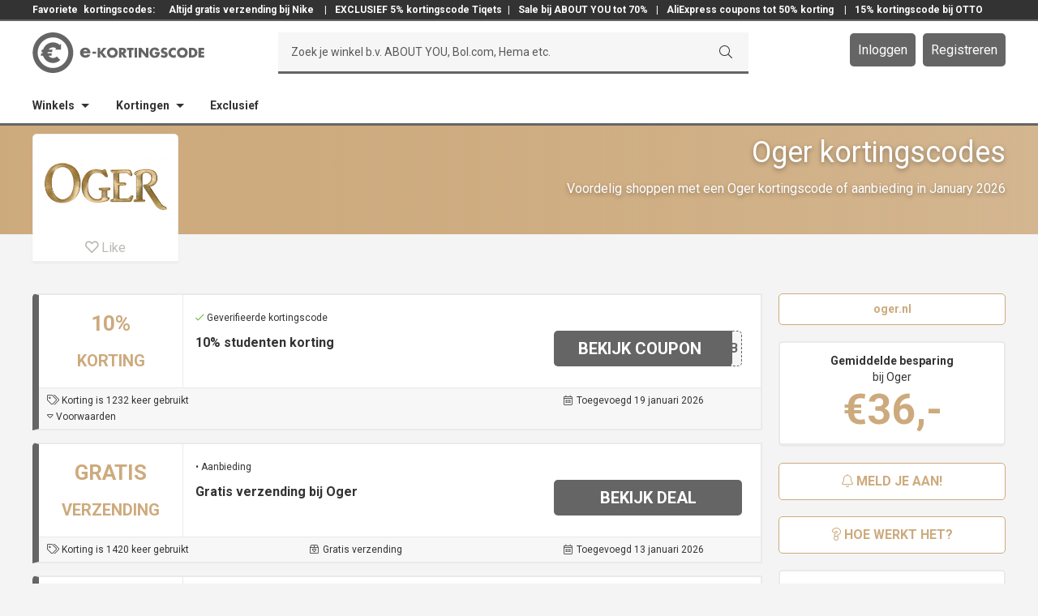

--- FILE ---
content_type: text/html; charset=UTF-8
request_url: https://www.e-kortingscode.nl/oger/
body_size: 23654
content:
<!DOCTYPE html>
<html lang="nl" prefix="og: http://ogp.me/ns#">
<head >
<meta charset="UTF-8" />
<meta name="viewport" content="width=device-width, initial-scale=1.0, maximum-scale=1.0, user-scalable=no" /><title>10% korting • Oger kortingscode in januari | e-Kortingscode.nl</title>
<meta name='robots' content='max-image-preview:large' />
<script>
  dataLayer = [];
</script>
<meta name="googlebot" content="noarchive" />
<meta name="google" content="notranslate" />
<meta name="msvalidate.01" content="6EADDAA2FBFB776AF0E8395AB53383CF" />
<meta name="format-detection" content="telephone=no" />
<script>(function(w,d,s,l,i){w[l]=w[l]||[];w[l].push({'gtm.start':
new Date().getTime(),event:'gtm.js'});var f=d.getElementsByTagName(s)[0],
j=d.createElement(s),dl=l!='dataLayer'?'&l='+l:'';j.async=true;j.src=
'https://www.googletagmanager.com/gtm.js?id='+i+dl;f.parentNode.insertBefore(j,f);
})(window,document,'script','dataLayer','GTM-PLRLMFG');</script>

<!-- This site is optimized with the Yoast SEO plugin v10.0 - https://yoast.com/wordpress/plugins/seo/ -->
<meta name="description" content="Vandaag: 10% korting in januari met onze Oger kortingscode • Nu 9x deals beschikbaar op e-Kortingscode.nl!"/>
<link rel="canonical" href="https://www.e-kortingscode.nl/oger/" />
<link rel="publisher" href="https://google.com/+E-kortingscodeNl" />
<meta property="og:locale" content="nl_NL" />
<meta property="og:type" content="object" />
<meta property="og:title" content="10% korting • Oger kortingscode in januari | e-Kortingscode.nl" />
<meta property="og:description" content="Vandaag: 10% korting in januari met onze Oger kortingscode • Nu 9x deals beschikbaar op e-Kortingscode.nl!" />
<meta property="og:url" content="https://www.e-kortingscode.nl/oger/" />
<meta property="og:site_name" content="e-Kortingscode" />
<meta name="twitter:card" content="summary_large_image" />
<meta name="twitter:description" content="Vandaag: 10% korting in januari met onze Oger kortingscode • Nu 9x deals beschikbaar op e-Kortingscode.nl!" />
<meta name="twitter:title" content="10% korting • Oger kortingscode in januari | e-Kortingscode.nl" />
<meta name="twitter:site" content="@ekortingscode" />
<meta name="twitter:image" content="https://www.e-kortingscode.nl/wp-content/uploads/e-kortingscode-totaal.png" />
<script type='application/ld+json'>{"@context":"https://schema.org","@type":"Organization","url":"https://www.e-kortingscode.nl/","sameAs":["https://www.facebook.com/ekortingscode","https://www.linkedin.com/company/e-kortingscode-nl-kortingen-bij-al-jouw-webshops","http://google.com/+E-kortingscodeNl","https://twitter.com/ekortingscode"],"@id":"https://www.e-kortingscode.nl/#organization","name":"e-Kortingscode","logo":"https://www.e-kortingscode.nl/wp-content/uploads/logo-e-kortingscode-breed-slogan.png"}</script>
<!-- / Yoast SEO plugin. -->

<link rel='dns-prefetch' href='//cdn.jsdelivr.net' />
<link rel='dns-prefetch' href='//cdnjs.cloudflare.com' />
<link rel='dns-prefetch' href='//fonts.googleapis.com' />
<link rel='stylesheet' id='sivand-pro-css' href='https://www.e-kortingscode.nl/wp-content/themes/sivand-sass/style.css?ver=4.7.22' type='text/css' media='all' />
<link rel='stylesheet' id='wp-block-library-css' href='https://www.e-kortingscode.nl/wp-includes/css/dist/block-library/style.min.css?ver=6.1.1' type='text/css' media='all' />
<link rel='stylesheet' id='classic-theme-styles-css' href='https://www.e-kortingscode.nl/wp-includes/css/classic-themes.min.css?ver=1' type='text/css' media='all' />
<style id='global-styles-inline-css' type='text/css'>
body{--wp--preset--color--black: #000000;--wp--preset--color--cyan-bluish-gray: #abb8c3;--wp--preset--color--white: #ffffff;--wp--preset--color--pale-pink: #f78da7;--wp--preset--color--vivid-red: #cf2e2e;--wp--preset--color--luminous-vivid-orange: #ff6900;--wp--preset--color--luminous-vivid-amber: #fcb900;--wp--preset--color--light-green-cyan: #7bdcb5;--wp--preset--color--vivid-green-cyan: #00d084;--wp--preset--color--pale-cyan-blue: #8ed1fc;--wp--preset--color--vivid-cyan-blue: #0693e3;--wp--preset--color--vivid-purple: #9b51e0;--wp--preset--gradient--vivid-cyan-blue-to-vivid-purple: linear-gradient(135deg,rgba(6,147,227,1) 0%,rgb(155,81,224) 100%);--wp--preset--gradient--light-green-cyan-to-vivid-green-cyan: linear-gradient(135deg,rgb(122,220,180) 0%,rgb(0,208,130) 100%);--wp--preset--gradient--luminous-vivid-amber-to-luminous-vivid-orange: linear-gradient(135deg,rgba(252,185,0,1) 0%,rgba(255,105,0,1) 100%);--wp--preset--gradient--luminous-vivid-orange-to-vivid-red: linear-gradient(135deg,rgba(255,105,0,1) 0%,rgb(207,46,46) 100%);--wp--preset--gradient--very-light-gray-to-cyan-bluish-gray: linear-gradient(135deg,rgb(238,238,238) 0%,rgb(169,184,195) 100%);--wp--preset--gradient--cool-to-warm-spectrum: linear-gradient(135deg,rgb(74,234,220) 0%,rgb(151,120,209) 20%,rgb(207,42,186) 40%,rgb(238,44,130) 60%,rgb(251,105,98) 80%,rgb(254,248,76) 100%);--wp--preset--gradient--blush-light-purple: linear-gradient(135deg,rgb(255,206,236) 0%,rgb(152,150,240) 100%);--wp--preset--gradient--blush-bordeaux: linear-gradient(135deg,rgb(254,205,165) 0%,rgb(254,45,45) 50%,rgb(107,0,62) 100%);--wp--preset--gradient--luminous-dusk: linear-gradient(135deg,rgb(255,203,112) 0%,rgb(199,81,192) 50%,rgb(65,88,208) 100%);--wp--preset--gradient--pale-ocean: linear-gradient(135deg,rgb(255,245,203) 0%,rgb(182,227,212) 50%,rgb(51,167,181) 100%);--wp--preset--gradient--electric-grass: linear-gradient(135deg,rgb(202,248,128) 0%,rgb(113,206,126) 100%);--wp--preset--gradient--midnight: linear-gradient(135deg,rgb(2,3,129) 0%,rgb(40,116,252) 100%);--wp--preset--duotone--dark-grayscale: url('#wp-duotone-dark-grayscale');--wp--preset--duotone--grayscale: url('#wp-duotone-grayscale');--wp--preset--duotone--purple-yellow: url('#wp-duotone-purple-yellow');--wp--preset--duotone--blue-red: url('#wp-duotone-blue-red');--wp--preset--duotone--midnight: url('#wp-duotone-midnight');--wp--preset--duotone--magenta-yellow: url('#wp-duotone-magenta-yellow');--wp--preset--duotone--purple-green: url('#wp-duotone-purple-green');--wp--preset--duotone--blue-orange: url('#wp-duotone-blue-orange');--wp--preset--font-size--small: 13px;--wp--preset--font-size--medium: 20px;--wp--preset--font-size--large: 36px;--wp--preset--font-size--x-large: 42px;--wp--preset--spacing--20: 0.44rem;--wp--preset--spacing--30: 0.67rem;--wp--preset--spacing--40: 1rem;--wp--preset--spacing--50: 1.5rem;--wp--preset--spacing--60: 2.25rem;--wp--preset--spacing--70: 3.38rem;--wp--preset--spacing--80: 5.06rem;}:where(.is-layout-flex){gap: 0.5em;}body .is-layout-flow > .alignleft{float: left;margin-inline-start: 0;margin-inline-end: 2em;}body .is-layout-flow > .alignright{float: right;margin-inline-start: 2em;margin-inline-end: 0;}body .is-layout-flow > .aligncenter{margin-left: auto !important;margin-right: auto !important;}body .is-layout-constrained > .alignleft{float: left;margin-inline-start: 0;margin-inline-end: 2em;}body .is-layout-constrained > .alignright{float: right;margin-inline-start: 2em;margin-inline-end: 0;}body .is-layout-constrained > .aligncenter{margin-left: auto !important;margin-right: auto !important;}body .is-layout-constrained > :where(:not(.alignleft):not(.alignright):not(.alignfull)){max-width: var(--wp--style--global--content-size);margin-left: auto !important;margin-right: auto !important;}body .is-layout-constrained > .alignwide{max-width: var(--wp--style--global--wide-size);}body .is-layout-flex{display: flex;}body .is-layout-flex{flex-wrap: wrap;align-items: center;}body .is-layout-flex > *{margin: 0;}:where(.wp-block-columns.is-layout-flex){gap: 2em;}.has-black-color{color: var(--wp--preset--color--black) !important;}.has-cyan-bluish-gray-color{color: var(--wp--preset--color--cyan-bluish-gray) !important;}.has-white-color{color: var(--wp--preset--color--white) !important;}.has-pale-pink-color{color: var(--wp--preset--color--pale-pink) !important;}.has-vivid-red-color{color: var(--wp--preset--color--vivid-red) !important;}.has-luminous-vivid-orange-color{color: var(--wp--preset--color--luminous-vivid-orange) !important;}.has-luminous-vivid-amber-color{color: var(--wp--preset--color--luminous-vivid-amber) !important;}.has-light-green-cyan-color{color: var(--wp--preset--color--light-green-cyan) !important;}.has-vivid-green-cyan-color{color: var(--wp--preset--color--vivid-green-cyan) !important;}.has-pale-cyan-blue-color{color: var(--wp--preset--color--pale-cyan-blue) !important;}.has-vivid-cyan-blue-color{color: var(--wp--preset--color--vivid-cyan-blue) !important;}.has-vivid-purple-color{color: var(--wp--preset--color--vivid-purple) !important;}.has-black-background-color{background-color: var(--wp--preset--color--black) !important;}.has-cyan-bluish-gray-background-color{background-color: var(--wp--preset--color--cyan-bluish-gray) !important;}.has-white-background-color{background-color: var(--wp--preset--color--white) !important;}.has-pale-pink-background-color{background-color: var(--wp--preset--color--pale-pink) !important;}.has-vivid-red-background-color{background-color: var(--wp--preset--color--vivid-red) !important;}.has-luminous-vivid-orange-background-color{background-color: var(--wp--preset--color--luminous-vivid-orange) !important;}.has-luminous-vivid-amber-background-color{background-color: var(--wp--preset--color--luminous-vivid-amber) !important;}.has-light-green-cyan-background-color{background-color: var(--wp--preset--color--light-green-cyan) !important;}.has-vivid-green-cyan-background-color{background-color: var(--wp--preset--color--vivid-green-cyan) !important;}.has-pale-cyan-blue-background-color{background-color: var(--wp--preset--color--pale-cyan-blue) !important;}.has-vivid-cyan-blue-background-color{background-color: var(--wp--preset--color--vivid-cyan-blue) !important;}.has-vivid-purple-background-color{background-color: var(--wp--preset--color--vivid-purple) !important;}.has-black-border-color{border-color: var(--wp--preset--color--black) !important;}.has-cyan-bluish-gray-border-color{border-color: var(--wp--preset--color--cyan-bluish-gray) !important;}.has-white-border-color{border-color: var(--wp--preset--color--white) !important;}.has-pale-pink-border-color{border-color: var(--wp--preset--color--pale-pink) !important;}.has-vivid-red-border-color{border-color: var(--wp--preset--color--vivid-red) !important;}.has-luminous-vivid-orange-border-color{border-color: var(--wp--preset--color--luminous-vivid-orange) !important;}.has-luminous-vivid-amber-border-color{border-color: var(--wp--preset--color--luminous-vivid-amber) !important;}.has-light-green-cyan-border-color{border-color: var(--wp--preset--color--light-green-cyan) !important;}.has-vivid-green-cyan-border-color{border-color: var(--wp--preset--color--vivid-green-cyan) !important;}.has-pale-cyan-blue-border-color{border-color: var(--wp--preset--color--pale-cyan-blue) !important;}.has-vivid-cyan-blue-border-color{border-color: var(--wp--preset--color--vivid-cyan-blue) !important;}.has-vivid-purple-border-color{border-color: var(--wp--preset--color--vivid-purple) !important;}.has-vivid-cyan-blue-to-vivid-purple-gradient-background{background: var(--wp--preset--gradient--vivid-cyan-blue-to-vivid-purple) !important;}.has-light-green-cyan-to-vivid-green-cyan-gradient-background{background: var(--wp--preset--gradient--light-green-cyan-to-vivid-green-cyan) !important;}.has-luminous-vivid-amber-to-luminous-vivid-orange-gradient-background{background: var(--wp--preset--gradient--luminous-vivid-amber-to-luminous-vivid-orange) !important;}.has-luminous-vivid-orange-to-vivid-red-gradient-background{background: var(--wp--preset--gradient--luminous-vivid-orange-to-vivid-red) !important;}.has-very-light-gray-to-cyan-bluish-gray-gradient-background{background: var(--wp--preset--gradient--very-light-gray-to-cyan-bluish-gray) !important;}.has-cool-to-warm-spectrum-gradient-background{background: var(--wp--preset--gradient--cool-to-warm-spectrum) !important;}.has-blush-light-purple-gradient-background{background: var(--wp--preset--gradient--blush-light-purple) !important;}.has-blush-bordeaux-gradient-background{background: var(--wp--preset--gradient--blush-bordeaux) !important;}.has-luminous-dusk-gradient-background{background: var(--wp--preset--gradient--luminous-dusk) !important;}.has-pale-ocean-gradient-background{background: var(--wp--preset--gradient--pale-ocean) !important;}.has-electric-grass-gradient-background{background: var(--wp--preset--gradient--electric-grass) !important;}.has-midnight-gradient-background{background: var(--wp--preset--gradient--midnight) !important;}.has-small-font-size{font-size: var(--wp--preset--font-size--small) !important;}.has-medium-font-size{font-size: var(--wp--preset--font-size--medium) !important;}.has-large-font-size{font-size: var(--wp--preset--font-size--large) !important;}.has-x-large-font-size{font-size: var(--wp--preset--font-size--x-large) !important;}
.wp-block-navigation a:where(:not(.wp-element-button)){color: inherit;}
:where(.wp-block-columns.is-layout-flex){gap: 2em;}
.wp-block-pullquote{font-size: 1.5em;line-height: 1.6;}
</style>
<link rel='stylesheet' id='wp-rest-filter-css' href='https://www.e-kortingscode.nl/wp-content/plugins/wp-rest-filter/public/css/wp-rest-filter-public.css?ver=1.4.3' type='text/css' media='all' />
<link rel='stylesheet' id='google-fonts-css' href='//fonts.googleapis.com/css?family=Montserrat%3A400%2C700%7CNeuton%3A400%2C300%2C700%7CInconsolata%3A400%2C700%7CRoboto+Slab%3A400%2C300%2C700%7CLato%3A400%2C300%2C700%7CRoboto%3A300%2C400%2C700&#038;ver=4.7.22' type='text/css' media='all' />
<link rel='stylesheet' id='fancy-css-css' href='https://www.e-kortingscode.nl/wp-content/themes/sivand-sass/lib/fancybox3/jquery.fancybox.min.css?ver=3.0.0' type='text/css' media='all' />
<link rel='stylesheet' id='custom-login-css-css' href='https://www.e-kortingscode.nl/wp-content/themes/sivand-sass/lib/css/custom_login.css?ver=4.7.22' type='text/css' media='all' />
<link rel='stylesheet' id='styles_v2-css' href='https://www.e-kortingscode.nl/wp-content/themes/sivand-sass/V2/css/styles_v2.css?ver=4.7.22' type='text/css' media='all' />
<link rel='stylesheet' id='wppb_stylesheet-css' href='https://www.e-kortingscode.nl/wp-content/plugins/profile-builder-pro/assets/css/style-front-end.css?ver=9.6.3' type='text/css' media='all' />
<script type='text/javascript' src='https://www.e-kortingscode.nl/wp-includes/js/jquery/jquery.min.js?ver=3.6.1' id='jquery-core-js'></script>
<script type='text/javascript' src='https://www.e-kortingscode.nl/wp-includes/js/jquery/jquery-migrate.min.js?ver=3.3.2' id='jquery-migrate-js'></script>
<script type='text/javascript' src='https://www.e-kortingscode.nl/wp-content/plugins/wp-rest-filter/public/js/wp-rest-filter-public.js?ver=1.4.3' id='wp-rest-filter-js'></script>
<!--[if lt IE 9]>
<script type='text/javascript' src='https://www.e-kortingscode.nl/wp-content/themes/genesis/lib/js/html5shiv.min.js?ver=3.7.3' id='html5shiv-js'></script>
<![endif]-->
<script type='text/javascript' src='https://www.e-kortingscode.nl/wp-content/themes/sivand-sass/lib/js/custom_login.js?ver=4.7.22' id='custom-login-js-js'></script>
<script type='text/javascript' src='https://www.e-kortingscode.nl/wp-content/themes/sivand-sass/lib/js/jquery.easy-autocomplete.js?ver=6.1.1' id='easy-auto-complete-js'></script>
<link rel="https://api.w.org/" href="https://www.e-kortingscode.nl/wp-json/" /><link rel="alternate" type="application/json" href="https://www.e-kortingscode.nl/wp-json/wp/v2/categories/4721" /><link rel="pingback" href="https://www.e-kortingscode.nl/xmlrpc.php" />
<script type="text/javascript">var ajaxurl = 'https://www.e-kortingscode.nl/wp-admin/admin-ajax.php';</script><link rel="stylesheet" href="https://pro.fontawesome.com/releases/v5.7.1/css/light.css" integrity="sha384-puvvQVSC+mXL7INuI0i5Q7QkwwIyYIBJ7caGHiUXD7FndtoyNd78NxgvuBJAYI2m" crossorigin="anonymous">
<link rel="stylesheet" href="https://pro.fontawesome.com/releases/v5.7.1/css/fontawesome.css" integrity="sha384-iD1qS/uJjE9q9kecNUe9R4FRvcinAvTcPClTz7NI8RI5gUsJ+eaeJeblG1Ex0ieh" crossorigin="anonymous">
	<style>
	article.ekc-deal  {
		border-left: 8px solid #656565!important;
	}
	article .btn-text {
		background: #656565!important;
	}	
	article .left-top {
		color: #cdaa7d!important;
	}
	article .left-bottom {
		color: #cdaa7d!important;
	}
	article .ekc-korting-button .code {
		border-top: 1px dashed #656565!important;
    	border-right: 1px dashed #656565!important;
    	border-bottom: 1px dashed #656565!important;
	}
	article .ekc-korting-button .code:before {
		background: #656565!important;
	}

	article .deal a {
		display: block;
	}

	article .deal a:focus {
		outline: 0;
	}

	.winkel .mail-btn-sb,
	.winkel .checker .fa,
	.winkel .footer-bar {
		background: #cdaa7d;
	}
	header input[type="submit"] {
		border-bottom: 3px solid #656565!important;
	}
	.winkel .storeheader,
	.winkel .storeheader .image  {
		/* background: #cdaa7d; */
		background: linear-gradient(to right, #cdaa7d, rgba(205,170,125, 0.6));
	}
	.winkel .ekc-code-h-icon:before {
		background: none;
	}
	.winkel .ekc-code-h-icon .top,
	.winkel .ekc-code-h:not(.old) .ekc-code-h-icon .bottom,
	.winkel .ekc-code-h-body .fa,
	.winkel .sidebar-right .fa,
	.winkel .usp .fa,
	.winkel .geldig .fa,
	.winkel .no-post-container h2,
	.winkel .open .btn-top,
	.winkel .store-container .amount,
	.winkel .nieuwsbericht .fa,
	.sidebarbutton {
		color: #cdaa7d !important;
	}
	.winkel .mail-btn-sb,
	.winkel .site-footer,
	.sidebarbutton {
		border-color: #cdaa7d;
	}
	.winkel .ekc-code-h:not(.old) {
		border-left: 8px solid #cdaa7d;
	}
	.winkel .ekc-coupon-top,
	.winkel .ekc-coupon-bottom {
		border-left: 8px solid #cdaa7d;
	}
	.winkel .ekc-coupon-top .cleft .top,
	.winkel .ekc-coupon-top .cleft .bottom {
		color: #cdaa7d;
		text-transform: uppercase;
	}
	</style>

		<style>
	.winkel .header-middle .member-buttons a,
	.winkel .ekc-code-h:not(.old) .button,
	.winkel .open .btn-bottom,
	.winkel .popup-mail .button,
	.winkel .news-container .button,
	.winkel .no-post-container .button,
	.winkel .ekcbutton-1 .ebtn,
	.winkel .ekcbutton-2 .ebtn,
	.winkel .ekcbutton-3 .abtn,
	.ekcbutton-1 .ebtn:before, .ekcbutton-2 .ebtn:before,
	.icon-btn,
	.winkel .show-comments.disqus-btn {
		background: #656565;
	}
	.winkel .header-middle .member-buttons a:hover,
	.winkel .header-middle .member-buttons a:focus,
	.winkel .popup-mail .button:hover,
	.winkel .news-container .button:hover,
	.winkel .popup-mail .button:hover,
	.winkel .news-container .button:focus,
	.winkel .ekcbutton-1 .ebtn:hover,
	.winkel .ekcbutton-2 .ebtn:hover,
	.winkel .ekcbutton-3 .abtn:hover,
	.winkel .ekcbutton-1 .ebtn:focus,
	.winkel .ekcbutton-2 .ebtn:focus,
	.winkel .ekcbutton-3 .abtn:focus,
	.ekcbutton-1 .ebtn:hover:before, .ekcbutton-2 .ebtn:hover:before,
	.button.sidebarbutton:hover  {
		background: #333 !important;
	}
	.block-1 .ekcbutton-3 a:hover  {
		border: 1px solid #333 !important;
	}
	.block-1 .ekcbutton-3 .abtn {
		border: 1px solid #656565 !important;
	}
	.winkel .header-bottom,
	.winkel .header-middle,
	.winkel header .search-container,
	.winkel .ask,
	.winkel .ekc-entry-header:after,
	.winkel input,
	.winkel .btn-bottom,
	.winkel .open .btn-bottom,
	.winkel .open .btn-top,
	.winkel .popup-reveal,
	.ekcbutton-1 .code, .ekcbutton-2 .code,
	.codewoord {
		border-color: #656565;
	}
	.winkel a,
	.winkel .icon.icon-hart.true,
	.winkel .favorite:hover .icon.icon-hart,
	.winkel .ekc-code-h .button .fa,
	.winkel .popup-reveal,
	.winkel .popup-reveal .fa,
	.winkel .social-list li .fa,
	.winkel .block-1-text-link .color {
		color: #656565	}
	.winkel .ekc-code-h .button {
		text-shadow: none;
	}
	.winkel .btn-bottom .btn.schaar .fa {
		color: #fff;
	}
	.ekcbutton-1 .ebtn:hover:before, .ekcbutton-2 .ebtn:hover:before, .ekcbutton-1 .ebtn:focus:before, .ekcbutton-2 .ebtn:focus:before {
	  background: #333333;
	}

	button:hover, input:hover[type="button"], input:hover[type="reset"], input:hover[type="submit"], .button:hover, button:focus, input:focus[type="button"], input:focus[type="reset"], input:focus[type="submit"], .button:focus {
		background: #333333;
	}
	</style>
	<style>
	.winkel .homepage-2-6 {
    background: none;
	}
	.popcatgrid-block a:hover {
		background: rgba(101,101,101, 0.8);
	}
	.winkel .header-top a,
	.winkel .footer-widgets-1 a {
		color: #fff;
	}

	.sidebar-right {
		width: 280px !important;
	}
	.content {
		width: 900px !important;
	}

	.cleft {
		width: 157px !important;
		float: left;
		margin-right: 15px;
	}

	.cmiddle {
		width: 443px !important;
		float: left;
		margin-right: 10px;
	}

	.cright {
		width: 235px !important;
		float: left;
	}

	.bleft {
		width: 307px !important;
		float: left;
		margin-right: 15px;
	}

	.bmiddle {
		width: 293px !important;
		float: left;
		margin-right: 10px;
	}

	.bright {
		width: 235px !important;
		float: right;
	}

	article.ekc-deal.ooo {
		display: none;
	}

@media only screen and (max-width: 1200px) {

	.sidebar-right {
		width: 220px !important;
	}
	.content {
		width: 720px !important;
	}

	.cmiddle {
		width: 263px !important;
		float: left;
		margin-right: 10px;
	}

	.bleft {
		width: 230px !important;
		float: left;
		margin-right: 15px;
	}

	article .dleft {
		width: 230px !important;
		float: left;
		margin-right: 15px;
	}

	.bmiddle {
		width: 190px !important;
		float: left;
		margin-right: 10px;
	}

	article .ekc-korting-left {
    	width: 18%;
    	text-align: center;
    	text-transform: uppercase;
    	padding: .25em;
    	position: relative;
    	border-right: 1px solid #eaeaea;
	}
	article .ekc-korting-middle {
	    vertical-align: top;
	    width: 41%;
	    padding: 5px 25px;
	}
	article .ekc-korting-right {
	    width: 39%;
	}
}

@media only screen and (max-width: 992px) {

.sidebar-right {
	display: none;
	visibility: hidden
}
.content {
	width: 100% !important;
}

.cmiddle {
	width: 65.99999% !important;
	float: left;

}

.cright {
	width: 31.99997% !important;
	float: left;
}

.bleft {
	width: 31.99997% !important;
	float: left;
	margin-right: 2.00004%;
}

.bmiddle {
	width: 31.99997% !important;
	float: left;
	margin-right: 2.00004%;
}

.bright {
	width: 31.99997% !important;
	margin-right: 0;
}

}

@media only screen and (max-width: 800px) {

.cmiddle {
	width: 100% !important;
	float: left;
}
.cright {
	width: 100% !important;
	float: left;
}
.bleft,
.bmiddle,
article .dright,
.bright {
	width: 100% !important;
	margin-right: 0;
}

article .ekc-korting-details {
	line-height: 1.5;
}

article .ekc-korting-left {
	display: none !important;
}

article .ekc-korting-right {
	width: 100% !important;
}

article .ekc-korting-middle {
	width: 100% !important;
}

article .ekc-korting-button {
	width: 100% !important;
	padding: 5px 25px;
	margin: 0 !important;
}

article .ekc-korting-button .code {
	margin-right: 25px !important;
}

article.ekc-deal.deal-coupon .btn-text,
article.ekc-deal.deal-code .btn-text {
	padding-left: 40px;
}

article .btn-text {
  max-width: calc(100% - 40px) !important;
}

	</style>
	<link rel="icon" href="https://www.e-kortingscode.nl/wp-content/uploads/cropped-favicon-32x32.png" sizes="32x32" />
<link rel="icon" href="https://www.e-kortingscode.nl/wp-content/uploads/cropped-favicon-192x192.png" sizes="192x192" />
<link rel="apple-touch-icon" href="https://www.e-kortingscode.nl/wp-content/uploads/cropped-favicon-180x180.png" />
<meta name="msapplication-TileImage" content="https://www.e-kortingscode.nl/wp-content/uploads/cropped-favicon-270x270.png" />
</head>
<body class="archive category category-oger category-4721 header-image header-full-width full-width-content winkel" itemscope itemtype="https://schema.org/WebPage"><noscript><iframe src="https://www.googletagmanager.com/ns.html?id=GTM-PLRLMFG"
height="0" width="0" style="display:none;visibility:hidden"></iframe></noscript>
<div class="site-container">
<header class="main-header">
    <div class="header-top">
        <div class="header-top"><div class="wrap"><div class="div-text"><section id="custom_html-4" class="widget_text widget widget_custom_html"><div class="widget_text widget-wrap"><div class="textwidget custom-html-widget">Favoriete<a href="/">kortingscodes:</a><a href="https://www.e-kortingscode.nl/nike-store/">  Altijd gratis verzending bij Nike </a> | <a href="https://www.e-kortingscode.nl/tiqets/">EXCLUSIEF 5% kortingscode Tiqets</a>| <a href="https://www.e-kortingscode.nl/about-you/">Sale bij ABOUT YOU tot 70%</a> | <a href="https://www.e-kortingscode.nl/aliexpress/">AliExpress coupons tot 50% korting</a>  | <a href="https://www.e-kortingscode.nl/otto/">15% kortingscode bij OTTO</a> </div></div></section>
</div></div></div>    </div>
    <div class="header-middle">
        <div class="wrap">
            <div class="title-area">
                                <a href="/" class="logo">
                <svg version="1.1" xmlns="http://www.w3.org/2000/svg" xmlns:xlink="http://www.w3.org/1999/xlink" x="0" y="0" width="212" height="50" viewBox="0, 0, 212, 50">
                <g id="Layer_1">
                    <path d="M67.666,23.318 C67.462,22.21 66.446,21.488 65.341,21.488 C64.145,21.488 63.151,22.12 62.901,23.318 z M71.482,25.688 L62.832,25.688 C62.832,27.36 63.712,28.264 65.407,28.264 C66.287,28.264 66.919,27.971 67.372,27.201 L71.322,27.201 C71.007,28.561 70.194,29.551 69.132,30.208 C68.069,30.863 66.762,31.18 65.429,31.18 C61.589,31.18 58.719,29.012 58.719,25.016 C58.719,21.154 61.362,18.829 65.132,18.829 C69.154,18.829 71.479,21.309 71.479,25.263 z M78.612,26.193 L74.064,26.193 L74.064,23.808 L78.612,23.808 z M87.392,19.006 L91.252,19.006 L86.484,24.681 L91.682,30.996 L87.644,30.996 L83.622,25.796 L83.592,25.796 L83.592,30.996 L80.474,30.996 L80.474,19.006 L83.591,19.006 L83.591,23.951 L83.624,23.951 z M95.172,24.794 C95.172,26.86 96.698,28.369 98.558,28.369 C100.421,28.369 101.946,26.859 101.946,24.792 C101.946,23.138 100.421,21.629 98.558,21.629 C96.698,21.629 95.171,23.139 95.171,24.793 M105.191,24.777 C105.191,28.655 102.408,31.389 98.561,31.389 C94.713,31.389 91.931,28.655 91.931,24.777 C91.931,21.152 95.111,18.607 98.561,18.607 C102.011,18.607 105.191,21.152 105.191,24.777 M109.761,24.379 L110.063,24.379 C111.081,24.379 112.226,24.189 112.226,22.884 C112.226,21.582 111.081,21.39 110.064,21.39 L109.762,21.39 z M116.613,30.992 L112.735,30.992 L109.795,26.382 L109.761,26.382 L109.761,30.992 L106.646,30.992 L106.646,19.007 L111.304,19.007 C113.674,19.007 115.47,20.137 115.47,22.695 C115.47,24.35 114.546,25.78 112.846,26.082 z M122.231,30.992 L119.116,30.992 L119.116,21.642 L116.541,21.642 L116.541,19.005 L124.807,19.005 L124.807,21.643 L122.232,21.643 z M129.056,30.992 L125.939,30.992 L125.939,19.007 L129.056,19.007 z M131.094,19.005 L134.211,19.005 L139.918,26.335 L139.951,26.335 L139.951,19.005 L143.066,19.005 L143.066,30.993 L139.95,30.993 L134.24,23.648 L134.207,23.648 L134.207,30.99 L131.091,30.99 z M157.064,24.299 C157.034,26.049 156.906,27.543 155.84,29.037 C154.664,30.674 152.9,31.39 150.895,31.39 C147.127,31.39 144.505,28.83 144.505,25.065 C144.505,21.171 147.145,18.611 151.007,18.611 C153.47,18.611 155.379,19.725 156.412,21.967 L153.452,23.207 C153.024,22.063 152.118,21.301 150.862,21.301 C148.812,21.301 147.745,23.255 147.745,25.084 C147.745,26.944 148.858,28.834 150.908,28.834 C152.26,28.834 153.295,28.136 153.42,26.752 L150.878,26.752 L150.878,24.3 z M165.086,22.089 C164.513,21.614 163.782,21.295 163.018,21.295 C162.446,21.295 161.683,21.629 161.683,22.295 C161.683,22.995 162.525,23.267 163.065,23.442 L163.861,23.679 C165.531,24.173 166.819,25.017 166.819,26.954 C166.819,28.147 166.531,29.372 165.579,30.182 C164.641,30.977 163.385,31.31 162.179,31.31 C160.666,31.31 159.189,30.8 157.964,29.945 L159.302,27.432 C160.082,28.117 161.002,28.672 162.068,28.672 C162.798,28.672 163.578,28.307 163.578,27.465 C163.578,26.592 162.353,26.29 161.688,26.1 C159.731,25.542 158.443,25.033 158.443,22.712 C158.443,20.282 160.178,18.692 162.578,18.692 C163.788,18.692 165.265,19.072 166.33,19.678 z M176.871,23.029 C176.236,22.169 175.201,21.709 174.137,21.709 C172.23,21.709 170.941,23.169 170.941,25.029 C170.941,26.923 172.246,28.289 174.186,28.289 C175.203,28.289 176.221,27.797 176.873,27.019 L176.873,30.755 C175.839,31.072 175.091,31.31 174.123,31.31 C172.453,31.31 170.863,30.675 169.623,29.547 C168.303,28.355 167.697,26.797 167.697,25.017 C167.697,23.379 168.319,21.804 169.462,20.629 C170.64,19.419 172.342,18.689 174.025,18.689 C175.027,18.689 175.95,18.913 176.871,19.293 z M181.441,24.793 C181.441,26.859 182.965,28.368 184.827,28.368 C186.687,28.368 188.215,26.858 188.215,24.791 C188.215,23.137 186.688,21.628 184.828,21.628 C182.966,21.628 181.441,23.138 181.441,24.792 M191.457,24.776 C191.457,28.654 188.677,31.388 184.827,31.388 C180.977,31.388 178.197,28.654 178.197,24.776 C178.197,21.151 181.377,18.606 184.827,18.606 C188.277,18.606 191.454,21.151 191.454,24.776 M196.027,28.353 L196.727,28.353 C198.587,28.353 200.177,27.336 200.177,24.998 C200.177,22.852 198.761,21.643 196.757,21.643 L196.027,21.643 z M192.911,19.003 L197.331,19.003 C200.668,19.003 203.418,21.628 203.418,24.998 C203.418,28.368 200.653,30.992 197.331,30.992 L192.911,30.992 z M207.991,21.643 L207.991,23.647 L211.501,23.647 L211.501,26.282 L207.991,26.282 L207.991,28.35 L211.693,28.35 L211.693,30.987 L204.873,30.987 L204.873,19.005 L211.693,19.005 L211.693,21.645 z M27.876,31.07 C27.066,31.414 26.2,31.588 25.312,31.588 C24.42,31.588 23.558,31.413 22.75,31.071 C21.963,30.741 21.26,30.266 20.654,29.661 C20.386,29.391 20.146,29.101 19.929,28.798 L23.445,28.798 L23.985,25.728 L18.761,25.728 C18.736,25.49 18.721,25.246 18.721,25.002 C18.721,24.759 18.736,24.516 18.761,24.278 L24.221,24.278 L24.761,21.208 L19.925,21.208 C20.142,20.902 20.382,20.613 20.652,20.344 C21.256,19.74 21.962,19.264 22.746,18.934 C23.556,18.59 24.419,18.417 25.309,18.417 C26.201,18.417 27.065,18.592 27.872,18.933 C28.417,19.163 28.922,19.463 29.382,19.827 L28.036,21.173 L35.14,21.173 L35.14,14.068 L33.745,15.466 C32.71,14.549 31.545,13.813 30.27,13.274 C28.697,12.611 27.03,12.274 25.312,12.274 C23.596,12.274 21.927,12.614 20.357,13.274 C18.839,13.918 17.479,14.834 16.311,16.001 C15.141,17.171 14.225,18.533 13.585,20.051 C13.423,20.431 13.283,20.816 13.16,21.209 L11.587,21.209 L11.049,24.279 L12.602,24.279 C12.589,24.521 12.582,24.761 12.582,25.005 C12.582,25.25 12.588,25.49 12.602,25.731 L10.812,25.731 L10.272,28.801 L13.158,28.801 C13.28,29.194 13.42,29.581 13.582,29.961 C14.225,31.479 15.142,32.841 16.307,34.009 C17.477,35.175 18.839,36.092 20.354,36.734 C21.926,37.398 23.591,37.734 25.309,37.734 C27.029,37.734 28.697,37.398 30.267,36.734 C31.785,36.091 33.145,35.174 34.312,34.008 L29.97,29.66 C29.365,30.265 28.66,30.74 27.877,31.07" fill="#656565"/>
                    <path d="M25.31,0 C21.94,0 18.666,0.663 15.576,1.97 C12.596,3.23 9.926,5.03 7.633,7.323 C5.34,9.615 3.54,12.285 2.28,15.265 C0.975,18.353 0.31,21.63 0.31,25 C0.31,28.37 0.973,31.644 2.28,34.734 C3.54,37.714 5.34,40.384 7.633,42.676 C9.926,44.97 12.596,46.771 15.576,48.03 C18.666,49.337 21.94,50 25.31,50 C28.68,50 31.954,49.337 35.046,48.03 C38.024,46.77 40.696,44.97 42.986,42.676 C45.281,40.386 47.082,37.714 48.342,34.736 C49.648,31.644 50.312,28.371 50.312,25 C50.312,21.63 49.648,18.354 48.342,15.265 C47.082,12.285 45.278,9.615 42.987,7.323 C40.697,5.03 38.024,3.23 35.047,1.97 C31.954,0.663 28.68,0 25.31,0 M25.31,6.143 C27.853,6.143 30.323,6.643 32.652,7.628 C34.899,8.578 36.914,9.936 38.646,11.665 C40.374,13.395 41.733,15.411 42.683,17.657 C43.668,19.987 44.168,22.457 44.168,25 C44.168,27.544 43.668,30.013 42.683,32.34 C41.733,34.588 40.373,36.604 38.646,38.334 C36.914,40.064 34.899,41.421 32.652,42.371 C30.324,43.361 27.852,43.858 25.312,43.858 C22.768,43.858 20.298,43.358 17.969,42.375 C15.719,41.425 13.705,40.065 11.975,38.337 C10.245,36.607 8.887,34.59 7.937,32.343 C6.953,30.014 6.45,27.545 6.45,25 C6.45,22.456 6.952,19.987 7.937,17.657 C8.887,15.411 10.244,13.395 11.974,11.667 C13.704,9.937 15.719,8.579 17.966,7.629 C20.293,6.639 22.766,6.139 25.306,6.139" fill="#656565" />
                </g>
                </svg>
                </a>
            </div>
            <div class="search-container">
            <form class="search-form" itemprop="potentialAction" itemscope itemtype="https://schema.org/SearchAction" method="get" action="https://www.e-kortingscode.nl/" role="search"><meta itemprop="target" content="https://www.e-kortingscode.nl/?s={s}"/><input itemprop="query-input" type="search" name="s" placeholder="Zoek je winkel b.v. ABOUT YOU, Bol.com, Hema etc." /><input type="submit" class="fal fa-input" value="&#xf002;"  /></form>            </div>
            <div class="member-buttons">
                                <div class="member-button-inloggen">
                    <span class="member-button-helper">
                        <a href="/inloggen/">Inloggen</a>
                    </span>
                </div>
                <div class="member-button-aanmelden">
                    <span class="member-button-helper">
                        <a href="/inloggen/#registreren">Registreren</a>
                    </span>
                </div>
                            </div>
        </div>
    </div>
    <div class="header-bottom">
            <div class="search-container-mobile mobile-hide">
                <div class="search-input" style="">
                   <form class="search-form" itemprop="potentialAction" itemscope itemtype="https://schema.org/SearchAction" method="get" action="https://www.e-kortingscode.nl/" role="search"><meta itemprop="target" content="https://www.e-kortingscode.nl/?s={s}"/><input itemprop="query-input" type="search" name="s" placeholder="Zoek je winkel b.v. ABOUT YOU, Bol.com, Hema etc." /><input type="submit" class="fal fa-input" value="&#xf002;"  /></form>                </div>
            </div>
    <nav class="nav-primary"><div class="wrap"><ul id="menu-primary-navigation-menu" class="menu genesis-nav-menu menu-secondary"><li id="menu-item-176120" class="megamenu menu-item menu-item-type-custom menu-item-object-custom menu-item-has-children menu-item-176120"><a itemprop="url">Winkels</a>
<ul class="sub-menu">
	<li id="menu-item-176009" class="mobilehide menu-item menu-item-type-taxonomy menu-item-object-category menu-item-176009"><a href="https://www.e-kortingscode.nl/aliexpress/" itemprop="url">AliExpress</a></li>
	<li id="menu-item-176001" class="menu-item menu-item-type-taxonomy menu-item-object-category menu-item-176001"><a href="https://www.e-kortingscode.nl/ah-albert-heijn/" itemprop="url">Albert Heijn</a></li>
	<li id="menu-item-176011" class="menu-item menu-item-type-taxonomy menu-item-object-category menu-item-176011"><a href="https://www.e-kortingscode.nl/bol-com/" itemprop="url">bol.com</a></li>
	<li id="menu-item-175999" class="menu-item menu-item-type-taxonomy menu-item-object-category menu-item-175999"><a href="https://www.e-kortingscode.nl/greetz/" itemprop="url">Greetz</a></li>
	<li id="menu-item-175998" class="menu-item menu-item-type-taxonomy menu-item-object-category menu-item-175998"><a href="https://www.e-kortingscode.nl/hema/" itemprop="url">HEMA</a></li>
	<li id="menu-item-176373" class="mobilehide menu-item menu-item-type-taxonomy menu-item-object-category menu-item-176373"><a href="https://www.e-kortingscode.nl/jumbo-com/" itemprop="url">Jumbo</a></li>
	<li id="menu-item-176020" class="menu-item menu-item-type-taxonomy menu-item-object-category menu-item-176020"><a href="https://www.e-kortingscode.nl/otto/" itemprop="url">OTTO</a></li>
	<li id="menu-item-176026" class="mobilehide menu-item menu-item-type-taxonomy menu-item-object-category menu-item-176026"><a href="https://www.e-kortingscode.nl/woonexpress/" itemprop="url">Woonexpress</a></li>
	<li id="menu-item-176003" class="menu-item menu-item-type-taxonomy menu-item-object-category menu-item-176003"><a href="https://www.e-kortingscode.nl/about-you/" itemprop="url">ABOUT YOU</a></li>
	<li id="menu-item-176010" class="menu-item menu-item-type-taxonomy menu-item-object-category menu-item-176010"><a href="https://www.e-kortingscode.nl/asics/" itemprop="url">ASICS</a></li>
	<li id="menu-item-176274" class="menu-item menu-item-type-taxonomy menu-item-object-category menu-item-176274"><a href="https://www.e-kortingscode.nl/balr/" itemprop="url">BALR.</a></li>
	<li id="menu-item-176012" class="menu-item menu-item-type-taxonomy menu-item-object-category menu-item-176012"><a href="https://www.e-kortingscode.nl/bonprix/" itemprop="url">Bonprix</a></li>
	<li id="menu-item-176024" class="mobilehide menu-item menu-item-type-taxonomy menu-item-object-category menu-item-176024"><a href="https://www.e-kortingscode.nl/happy-socks/" itemprop="url">Happy Socks</a></li>
	<li id="menu-item-176005" class="mobilehide menu-item menu-item-type-taxonomy menu-item-object-category menu-item-176005"><a href="https://www.e-kortingscode.nl/hunkemoller/" itemprop="url">Hunkemöller</a></li>
	<li id="menu-item-176018" class="mobilehide menu-item menu-item-type-taxonomy menu-item-object-category menu-item-176018"><a href="https://www.e-kortingscode.nl/jd-sports/" itemprop="url">JD Sports</a></li>
	<li id="menu-item-176021" class="mobilehide menu-item menu-item-type-taxonomy menu-item-object-category menu-item-176021"><a href="https://www.e-kortingscode.nl/nike-store/" itemprop="url">Nike Store</a></li>
	<li id="menu-item-176272" class="menu-item menu-item-type-taxonomy menu-item-object-category menu-item-176272"><a href="https://www.e-kortingscode.nl/sapph/" itemprop="url">Sapph</a></li>
	<li id="menu-item-176022" class="mobilehide menu-item menu-item-type-taxonomy menu-item-object-category menu-item-176022"><a href="https://www.e-kortingscode.nl/sarenza/" itemprop="url">Sarenza</a></li>
	<li id="menu-item-176028" class="mobilehide menu-item menu-item-type-taxonomy menu-item-object-category menu-item-176028"><a href="https://www.e-kortingscode.nl/zalando-lounge/" itemprop="url">Zalando Lounge</a></li>
	<li id="menu-item-176007" class="mobilehide menu-item menu-item-type-taxonomy menu-item-object-category menu-item-176007"><a href="https://www.e-kortingscode.nl/agoda/" itemprop="url">Agoda</a></li>
	<li id="menu-item-176013" class="mobilehide menu-item menu-item-type-taxonomy menu-item-object-category menu-item-176013"><a href="https://www.e-kortingscode.nl/booking-com/" itemprop="url">Booking.com</a></li>
	<li id="menu-item-176002" class="menu-item menu-item-type-taxonomy menu-item-object-category menu-item-176002"><a href="https://www.e-kortingscode.nl/expedia/" itemprop="url">Expedia</a></li>
	<li id="menu-item-176004" class="mobilehide menu-item menu-item-type-taxonomy menu-item-object-category menu-item-176004"><a href="https://www.e-kortingscode.nl/hotels-com/" itemprop="url">Hotels.com</a></li>
	<li id="menu-item-176017" class="mobilehide menu-item menu-item-type-taxonomy menu-item-object-category menu-item-176017"><a href="https://www.e-kortingscode.nl/hertz/" itemprop="url">Hertz</a></li>
	<li id="menu-item-176025" class="mobilehide menu-item menu-item-type-taxonomy menu-item-object-category menu-item-176025"><a href="https://www.e-kortingscode.nl/vueling/" itemprop="url">Vueling</a></li>
	<li id="menu-item-176008" class="mobilehide menu-item menu-item-type-taxonomy menu-item-object-category menu-item-176008"><a href="https://www.e-kortingscode.nl/albelli/" itemprop="url">Albelli</a></li>
	<li id="menu-item-176014" class="mobilehide menu-item menu-item-type-taxonomy menu-item-object-category menu-item-176014"><a href="https://www.e-kortingscode.nl/douglas/" itemprop="url">Douglas</a></li>
	<li id="menu-item-176015" class="mobilehide menu-item menu-item-type-taxonomy menu-item-object-category menu-item-176015"><a href="https://www.e-kortingscode.nl/euroflorist/" itemprop="url">EuroFlorist</a></li>
	<li id="menu-item-176016" class="mobilehide menu-item menu-item-type-taxonomy menu-item-object-category menu-item-176016"><a href="https://www.e-kortingscode.nl/goedgemerkt/" itemprop="url">Goedgemerkt</a></li>
	<li id="menu-item-176006" class="mobilehide menu-item menu-item-type-taxonomy menu-item-object-category menu-item-176006"><a href="https://www.e-kortingscode.nl/groupon/" itemprop="url">Groupon</a></li>
	<li id="menu-item-176030" class="mobilehide menu-item menu-item-type-taxonomy menu-item-object-category menu-item-176030"><a href="https://www.e-kortingscode.nl/hellofresh/" itemprop="url">HelloFresh</a></li>
	<li id="menu-item-176027" class="mobilehide menu-item menu-item-type-taxonomy menu-item-object-category menu-item-176027"><a href="https://www.e-kortingscode.nl/home24/" itemprop="url">Home24</a></li>
	<li id="menu-item-176273" class="menu-item menu-item-type-taxonomy menu-item-object-category menu-item-176273"><a href="https://www.e-kortingscode.nl/kaartenhuis/" itemprop="url">Kaartenhuis</a></li>
	<li id="menu-item-176031" class="mobilehide menu-item menu-item-type-taxonomy menu-item-object-category menu-item-176031"><a href="https://www.e-kortingscode.nl/praxis/" itemprop="url">Praxis</a></li>
	<li id="menu-item-176029" class="mobilehide menu-item menu-item-type-taxonomy menu-item-object-category menu-item-176029"><a href="https://www.e-kortingscode.nl/smartphoto/" itemprop="url">Smartphoto</a></li>
	<li id="menu-item-176275" class="menu-item menu-item-type-taxonomy menu-item-object-category menu-item-176275"><a href="https://www.e-kortingscode.nl/squla/" itemprop="url">Squla</a></li>
	<li id="menu-item-176032" class="mobilehide menu-item menu-item-type-taxonomy menu-item-object-category menu-item-176032"><a href="https://www.e-kortingscode.nl/treatwell/" itemprop="url">Treatwell</a></li>
	<li id="menu-item-176023" class="mobilehide menu-item menu-item-type-taxonomy menu-item-object-category menu-item-176023"><a href="https://www.e-kortingscode.nl/zooplus/" itemprop="url">Zooplus</a></li>
	<li id="menu-item-176033" class="strong menu-item menu-item-type-post_type menu-item-object-page menu-item-176033"><a href="https://www.e-kortingscode.nl/winkeloverzicht/" itemprop="url">ALLE WINKELS »</a></li>
</ul>
</li>
<li id="menu-item-59572" class="megamenu menu-item menu-item-type-custom menu-item-object-custom menu-item-has-children menu-item-59572"><a itemprop="url">Kortingen</a>
<ul class="sub-menu">
	<li id="menu-item-176044" class="menu-item menu-item-type-post_type menu-item-object-page menu-item-176044"><a href="https://www.e-kortingscode.nl/alle-kortingen/" itemprop="url">Alle kortingen</a></li>
	<li id="menu-item-176047" class="menu-item menu-item-type-post_type menu-item-object-page menu-item-176047"><a href="https://www.e-kortingscode.nl/populaire-kortingen/" itemprop="url">Populaire kortingen</a></li>
	<li id="menu-item-176045" class="menu-item menu-item-type-post_type menu-item-object-page menu-item-176045"><a href="https://www.e-kortingscode.nl/exclusieve-kortingen/" itemprop="url">Exclusieve kortingen</a></li>
	<li id="menu-item-176046" class="menu-item menu-item-type-post_type menu-item-object-page menu-item-176046"><a href="https://www.e-kortingscode.nl/loopt-bijna-af/" itemprop="url">Loopt bijna af</a></li>
	<li id="menu-item-176034" class="mobilehide menu-item menu-item-type-taxonomy menu-item-object-winkeltype menu-item-176034"><a href="https://www.e-kortingscode.nl/korting/mode-accessoires/" itemprop="url">Mode &#038; accessoires</a></li>
	<li id="menu-item-176035" class="mobilehide menu-item menu-item-type-taxonomy menu-item-object-winkeltype menu-item-176035"><a href="https://www.e-kortingscode.nl/korting/wonen-tuinieren/" itemprop="url">Wonen &#038; tuinieren</a></li>
	<li id="menu-item-176036" class="mobilehide menu-item menu-item-type-taxonomy menu-item-object-winkeltype menu-item-176036"><a href="https://www.e-kortingscode.nl/korting/elektronica-software-witgoed/" itemprop="url">Elektronica &#038; witgoed</a></li>
	<li id="menu-item-176037" class="mobilehide menu-item menu-item-type-taxonomy menu-item-object-winkeltype menu-item-176037"><a href="https://www.e-kortingscode.nl/korting/hotels-reizen/" itemprop="url">Hotels &#038; reizen</a></li>
	<li id="menu-item-176038" class="mobilehide menu-item menu-item-type-taxonomy menu-item-object-winkeltype menu-item-176038"><a href="https://www.e-kortingscode.nl/korting/gezondheid-verzorging/" itemprop="url">Gezondheid &#038; verzorging</a></li>
	<li id="menu-item-176039" class="mobilehide menu-item menu-item-type-taxonomy menu-item-object-winkeltype menu-item-176039"><a href="https://www.e-kortingscode.nl/korting/baby-kinderen/" itemprop="url">Baby &#038; kinderen</a></li>
	<li id="menu-item-176041" class="mobilehide menu-item menu-item-type-taxonomy menu-item-object-winkeltype menu-item-176041"><a href="https://www.e-kortingscode.nl/korting/bloemen-geschenken/" itemprop="url">Bloemen &#038; geschenken</a></li>
	<li id="menu-item-176040" class="mobilehide menu-item menu-item-type-taxonomy menu-item-object-winkeltype menu-item-176040"><a href="https://www.e-kortingscode.nl/korting/sport-vrije-tijd/" itemprop="url">Sport &#038; Vrije tijd</a></li>
	<li id="menu-item-176043" class="mobilehide menu-item menu-item-type-taxonomy menu-item-object-winkeltype menu-item-176043"><a href="https://www.e-kortingscode.nl/korting/zakelijk/" itemprop="url">Zakelijk</a></li>
	<li id="menu-item-176259" class="strong menu-item menu-item-type-post_type menu-item-object-page menu-item-176259"><a href="https://www.e-kortingscode.nl/winkeltypes/" itemprop="url">ALLE CATEGORIEËN »</a></li>
</ul>
</li>
<li id="menu-item-59570" class="menu-item menu-item-type-custom menu-item-object-custom menu-item-59570"><a href="https://www.e-kortingscode.nl/exclusieve-kortingen/" itemprop="url">Exclusief</a></li>
<li id="menu-item-130619" class="mobile-hide menu-item menu-item-type-post_type menu-item-object-page menu-item-130619"><a href="https://www.e-kortingscode.nl/inloggen/" itemprop="url">Inloggen</a></li>
<li id="menu-item-130620" class="mobile-hide menu-item menu-item-type-custom menu-item-object-custom menu-item-130620"><a href="/registreren/" itemprop="url">Registreren</a></li>
</ul></div></nav>    </div>
</header>

<div class="storeheader"><div class="image"><div class="wrap"><div class="title"><h1>Oger kortingscodes</h1><h2>Voordelig shoppen met een Oger kortingscode of aanbieding in January 2026</h2></div><div class="logo"><a target="_blank" rel="nofollow" class="link-track" href="/out/4721/"><img src="https://www.e-kortingscode.nl/wp-content/uploads/Oger-kortingscode.png" alt="" /></a></div></div></div></div><div class="site-inner"><div class="content-sidebar-wrap"><span class="favorites-wrapper"><span class="favorite shadow" data-is-favorite="false" data-shop="oger" data-shop-id="4721" data-winkeltype-id="20"><div class="icon icon-hart false" aria-hidden="true"> Like</div><span id="ekc_ajax_nonce" data-nonce="2cc1292bed"></span></span></span><main class="content"><div>     
<script>
    dataLayer.push({
     'partnerStatus': 'partner',
     'deals': '6'
     });
</script>
        <article class="ekc-deal deal-coupon " data-deal-id="206017">
    <div class="deal">
        <a data-fancybox data-src="#inline206017" href="javascript:;"class="abtn btn-coupon" onclick="window.open('https://www.e-kortingscode.nl/offer/206017/'); ga('send', 'event', 'Deal - Click', 'click');" data-options='{"touch" : false}' rel="nofollow">
         <div class="ekc-korting-left inline">
        <div class="ekc-dealbox">
            <div class="left-top">10%            </div>
            <div class="left-bottom">KORTING            </div>
          </div>
        </div>
        <div class="ekc-korting-middle inline">
          <div class="top">
            <span class="korting-top-title"><i class="fal fa-check"></i> Geverifieerde kortingscode</span>  
          </div>
          <h3>10% studenten korting</h3>
        </div>
        <div class="ekc-korting-right inline">
              
          <div class="ekc-korting-button">
              <span class="code">RIEFB&nbsp;</span>
              <span class="btn-text">Bekijk coupon</span>
          </div>
          <div class="ekc-korting-button-open" style="display: none;">
            <span class="codewoord">VIA NIEUWSBRIEF</span>
          </div>
                  </div>
        </a>
        <div class="ekc-korting-details">
                <div class="dleft text-muted small">
            <div class="icon-placeholder"><i class="fal fa-tags fa-fw"></i> Korting is 1232 keer gebruikt</div>
                        <div class="icon-placeholder"><span class="flip" data-id="206017"><i class="fal fa-caret-down"></i> Voorwaarden</span></div>
          </div>
        <div class="dright text-muted small">
      <div class="icon-placeholder date-start">
                <i class="fal fa-calendar-alt fa-fw"></i> <time datetime="2026-01-19">Toegevoegd 19 januari 2026</time></span>
              </div>
              <div class="icon-placeholder date-end">
                </div>
          </div>
    <div class="panel" data-id="206017">
        <div class="voorwaardenbox">
            <em><p>Meld je aan voor de nieuwsbrief van deze webshop en ontvang direct een kortingscode in je mail. Enkel geldig voor nieuwe klanten. Bekijk in de webshop de exacte voorwaarden.</p>
</em>
        </div>
    </div>
        </div>
    </div>
</article>

<div id="inline206017" class="dealopen" style="display: none;">
  <div class="deal-top">
    <h3 class="entry-title">10% studenten korting</h3>
      <div class="cpn">
  
    <div class="coupon-heading">Meld je aan en ontvang de kortingscode</div>
  
     <div class="winkel-button">
    <a href="/out/4721/" class="btn btn-danger text-white" target="_blank">Ga direct naar winkel</a>
  </div>
        </div>
    </div>
  <div class="deal-bottom">
    <div class="deal-bottom-logo">
      <img src="https://www.e-kortingscode.nl/wp-content/uploads/Oger-kortingscode.png" alt="e-kortingscode" />    </div>
    <div class="deal-bottom-mail">
    <p>Meld u aan voor onze nieuwsbrief en ontvang als eerste de nieuwste Oger kortingscodes en aanbiedingen!</p>
    <div class="formulier-mail">
                <form action="//e-kortingscode.us5.list-manage.com/subscribe/post?u=a24dd97810a4c305fdb19145f&amp;id=93528387da&amp;SIGNUP=www.e-kortingscode.nl/oger/" method="post" name="mc-embedded-subscribe-form" target="_blank" novalidate>
        <input type="email" value="" name="EMAIL" placeholder="Vul je email-adres in">
        <input type="submit" value="Inschrijven" name="subscribe" class="button">
        </form>
      </div>
    </div>
  </div>
</div><article class="ekc-deal deal-deal " data-deal-id="123356">
    <div class="deal">
        <a data-fancybox data-src="#inline123356" href="javascript:;"class="abtn btn-deal" onclick="window.open('https://www.e-kortingscode.nl/offer/123356/'); ga('send', 'event', 'Deal - Click', 'click');" data-options='{"touch" : false}' rel="nofollow">
         <div class="ekc-korting-left inline">
        <div class="ekc-dealbox">
            <div class="left-top">GRATIS            </div>
            <div class="left-bottom">VERZENDING            </div>
          </div>
        </div>
        <div class="ekc-korting-middle inline">
          <div class="top">
            <span class="korting-top-title">&bullet; Aanbieding</span>  
          </div>
          <h3>Gratis verzending bij Oger</h3>
        </div>
        <div class="ekc-korting-right inline">
                      <div class="ekc-korting-button">
                <span class="btn-text" style="max-width: 100% !important;">Bekijk deal</span>
            </div>
                  </div>
        </a>
        <div class="ekc-korting-details">
                <div class="dleft text-muted small">
            <div class="icon-placeholder"><i class="fal fa-tags fa-fw"></i> Korting is 1420 keer gebruikt</div>
                    </div>
        <div class="bmiddle ext-muted small">
               <div class="icon-placeholder"><i class="fal fa-box-heart fa-fw"></i> Gratis verzending</div>
        </div>
      <div class="dright text-muted small">
      <div class="icon-placeholder date-start">
                <i class="fal fa-calendar-alt fa-fw"></i> <time datetime="2026-01-13">Toegevoegd 13 januari 2026</time></span>
              </div>
              <div class="icon-placeholder date-end">
                </div>
          </div>
    <div class="panel" data-id="123356">
        <div class="voorwaardenbox">
            <em></em>
        </div>
    </div>
        </div>
    </div>
</article>

<div id="inline123356" class="dealopen" style="display: none;">
  <div class="deal-top">
    <h3 class="entry-title">Gratis verzending bij Oger</h3>
      <div class="cpn">
  
  
     <div class="winkel-button">
    <a href="/out/4721/" class="btn btn-danger text-white" target="_blank">Ga direct naar winkel</a>
  </div>
        </div>
    </div>
  <div class="deal-bottom">
    <div class="deal-bottom-logo">
      <img src="https://www.e-kortingscode.nl/wp-content/uploads/Oger-kortingscode.png" alt="e-kortingscode" />    </div>
    <div class="deal-bottom-mail">
    <p>Meld u aan voor onze nieuwsbrief en ontvang als eerste de nieuwste Oger kortingscodes en aanbiedingen!</p>
    <div class="formulier-mail">
                <form action="//e-kortingscode.us5.list-manage.com/subscribe/post?u=a24dd97810a4c305fdb19145f&amp;id=93528387da&amp;SIGNUP=www.e-kortingscode.nl/oger/" method="post" name="mc-embedded-subscribe-form" target="_blank" novalidate>
        <input type="email" value="" name="EMAIL" placeholder="Vul je email-adres in">
        <input type="submit" value="Inschrijven" name="subscribe" class="button">
        </form>
      </div>
    </div>
  </div>
</div><article class="ekc-deal deal-deal " data-deal-id="190257">
    <div class="deal">
        <a data-fancybox data-src="#inline190257" href="javascript:;"class="abtn btn-deal" onclick="window.open('https://www.e-kortingscode.nl/offer/190257/'); ga('send', 'event', 'Deal - Click', 'click');" data-options='{"touch" : false}' rel="nofollow">
         <div class="ekc-korting-left inline">
        <div class="ekc-dealbox">
            <div class="left-top">28%            </div>
            <div class="left-bottom">Korting            </div>
          </div>
        </div>
        <div class="ekc-korting-middle inline">
          <div class="top">
            <span class="korting-top-title">&bullet; Aanbieding</span>  
          </div>
          <h3>Profiteer van 28% korting op schoenen bij Oger</h3>
        </div>
        <div class="ekc-korting-right inline">
                      <div class="ekc-korting-button">
                <span class="btn-text" style="max-width: 100% !important;">Bekijk deal</span>
            </div>
                  </div>
        </a>
        <div class="ekc-korting-details">
                <div class="dleft text-muted small">
            <div class="icon-placeholder"><i class="fal fa-tags fa-fw"></i> Korting is 543 keer gebruikt</div>
                    </div>
        <div class="dright text-muted small">
      <div class="icon-placeholder date-start">
                <i class="fal fa-calendar-alt fa-fw"></i> <time datetime="2026-01-08">Toegevoegd 08 januari 2026</time></span>
              </div>
              <div class="icon-placeholder date-end">
                </div>
          </div>
    <div class="panel" data-id="190257">
        <div class="voorwaardenbox">
            <em></em>
        </div>
    </div>
        </div>
    </div>
</article>

<div id="inline190257" class="dealopen" style="display: none;">
  <div class="deal-top">
    <h3 class="entry-title">Profiteer van 28% korting op schoenen bij Oger</h3>
      <div class="cpn">
  
  
     <div class="winkel-button">
    <a href="/out/4721/" class="btn btn-danger text-white" target="_blank">Ga direct naar winkel</a>
  </div>
        </div>
    </div>
  <div class="deal-bottom">
    <div class="deal-bottom-logo">
      <img src="https://www.e-kortingscode.nl/wp-content/uploads/Oger-kortingscode.png" alt="e-kortingscode" />    </div>
    <div class="deal-bottom-mail">
    <p>Meld u aan voor onze nieuwsbrief en ontvang als eerste de nieuwste Oger kortingscodes en aanbiedingen!</p>
    <div class="formulier-mail">
                <form action="//e-kortingscode.us5.list-manage.com/subscribe/post?u=a24dd97810a4c305fdb19145f&amp;id=93528387da&amp;SIGNUP=www.e-kortingscode.nl/oger/" method="post" name="mc-embedded-subscribe-form" target="_blank" novalidate>
        <input type="email" value="" name="EMAIL" placeholder="Vul je email-adres in">
        <input type="submit" value="Inschrijven" name="subscribe" class="button">
        </form>
      </div>
    </div>
  </div>
</div><article class="ekc-deal deal-deal " data-deal-id="190256">
    <div class="deal">
        <a data-fancybox data-src="#inline190256" href="javascript:;"class="abtn btn-deal" onclick="window.open('https://www.e-kortingscode.nl/offer/190256/'); ga('send', 'event', 'Deal - Click', 'click');" data-options='{"touch" : false}' rel="nofollow">
         <div class="ekc-korting-left inline">
        <div class="ekc-dealbox">
            <div class="left-top">€200,-            </div>
            <div class="left-bottom">Korting            </div>
          </div>
        </div>
        <div class="ekc-korting-middle inline">
          <div class="top">
            <span class="korting-top-title">&bullet; Aanbieding</span>  
          </div>
          <h3>Pak meer dan €200,- korting op jassen bij Oger</h3>
        </div>
        <div class="ekc-korting-right inline">
                      <div class="ekc-korting-button">
                <span class="btn-text" style="max-width: 100% !important;">Bekijk deal</span>
            </div>
                  </div>
        </a>
        <div class="ekc-korting-details">
                <div class="dleft text-muted small">
            <div class="icon-placeholder"><i class="fal fa-tags fa-fw"></i> Korting is 924 keer gebruikt</div>
                    </div>
        <div class="dright text-muted small">
      <div class="icon-placeholder date-start">
                <i class="fal fa-calendar-alt fa-fw"></i> <time datetime="2026-01-07">Toegevoegd 07 januari 2026</time></span>
              </div>
              <div class="icon-placeholder date-end">
                </div>
          </div>
    <div class="panel" data-id="190256">
        <div class="voorwaardenbox">
            <em></em>
        </div>
    </div>
        </div>
    </div>
</article>

<div id="inline190256" class="dealopen" style="display: none;">
  <div class="deal-top">
    <h3 class="entry-title">Pak meer dan €200,- korting op jassen bij Oger</h3>
      <div class="cpn">
  
  
     <div class="winkel-button">
    <a href="/out/4721/" class="btn btn-danger text-white" target="_blank">Ga direct naar winkel</a>
  </div>
        </div>
    </div>
  <div class="deal-bottom">
    <div class="deal-bottom-logo">
      <img src="https://www.e-kortingscode.nl/wp-content/uploads/Oger-kortingscode.png" alt="e-kortingscode" />    </div>
    <div class="deal-bottom-mail">
    <p>Meld u aan voor onze nieuwsbrief en ontvang als eerste de nieuwste Oger kortingscodes en aanbiedingen!</p>
    <div class="formulier-mail">
                <form action="//e-kortingscode.us5.list-manage.com/subscribe/post?u=a24dd97810a4c305fdb19145f&amp;id=93528387da&amp;SIGNUP=www.e-kortingscode.nl/oger/" method="post" name="mc-embedded-subscribe-form" target="_blank" novalidate>
        <input type="email" value="" name="EMAIL" placeholder="Vul je email-adres in">
        <input type="submit" value="Inschrijven" name="subscribe" class="button">
        </form>
      </div>
    </div>
  </div>
</div><article class="ekc-deal deal-sale " data-deal-id="158493">
    <div class="deal">
        <a data-fancybox data-src="#inline158493" href="javascript:;"class="abtn btn-sale" onclick="window.open('https://www.e-kortingscode.nl/offer/158493/'); ga('send', 'event', 'Deal - Click', 'click');" data-options='{"touch" : false}' rel="nofollow">
         <div class="ekc-korting-left inline">
        <div class="ekc-dealbox">
            <div class="left-top">50%            </div>
            <div class="left-bottom">korting            </div>
          </div>
        </div>
        <div class="ekc-korting-middle inline">
          <div class="top">
            <span class="korting-top-title">&bullet; Sale</span>  
          </div>
          <h3>Korting tot 50% bij Oger tijdens de Sale</h3>
        </div>
        <div class="ekc-korting-right inline">
                      <div class="ekc-korting-button">
                <span class="btn-text" style="max-width: 100% !important;">Bekijk sale</span>
            </div>
                  </div>
        </a>
        <div class="ekc-korting-details">
                <div class="dleft text-muted small">
            <div class="icon-placeholder"><i class="fal fa-tags fa-fw"></i> Korting is 89 keer gebruikt</div>
                    </div>
        <div class="dright text-muted small">
      <div class="icon-placeholder date-start">
                <i class="fal fa-calendar-alt fa-fw"></i> <time datetime="2026-01-15">Toegevoegd 15 januari 2026</time></span>
              </div>
              <div class="icon-placeholder date-end">
                </div>
          </div>
    <div class="panel" data-id="158493">
        <div class="voorwaardenbox">
            <em></em>
        </div>
    </div>
        </div>
    </div>
</article>

<div id="inline158493" class="dealopen" style="display: none;">
  <div class="deal-top">
    <h3 class="entry-title">Korting tot 50% bij Oger tijdens de Sale</h3>
      <div class="cpn">
  
  
     <div class="winkel-button">
    <a href="/out/4721/" class="btn btn-danger text-white" target="_blank">Ga direct naar winkel</a>
  </div>
        </div>
    </div>
  <div class="deal-bottom">
    <div class="deal-bottom-logo">
      <img src="https://www.e-kortingscode.nl/wp-content/uploads/Oger-kortingscode.png" alt="e-kortingscode" />    </div>
    <div class="deal-bottom-mail">
    <p>Meld u aan voor onze nieuwsbrief en ontvang als eerste de nieuwste Oger kortingscodes en aanbiedingen!</p>
    <div class="formulier-mail">
                <form action="//e-kortingscode.us5.list-manage.com/subscribe/post?u=a24dd97810a4c305fdb19145f&amp;id=93528387da&amp;SIGNUP=www.e-kortingscode.nl/oger/" method="post" name="mc-embedded-subscribe-form" target="_blank" novalidate>
        <input type="email" value="" name="EMAIL" placeholder="Vul je email-adres in">
        <input type="submit" value="Inschrijven" name="subscribe" class="button">
        </form>
      </div>
    </div>
  </div>
</div><article class="ekc-deal deal-coupon " data-deal-id="123357">
    <div class="deal">
        <a data-fancybox data-src="#inline123357" href="javascript:;"class="abtn btn-coupon" onclick="window.open('https://www.e-kortingscode.nl/offer/123357/'); ga('send', 'event', 'Deal - Click', 'click');" data-options='{"touch" : false}' rel="nofollow">
         <div class="ekc-korting-left inline">
        <div class="ekc-dealbox">
            <div class="left-top">10%            </div>
            <div class="left-bottom">KORTING            </div>
          </div>
        </div>
        <div class="ekc-korting-middle inline">
          <div class="top">
            <span class="korting-top-title"><i class="fal fa-check"></i> Geverifieerde kortingscode</span>  
          </div>
          <h3>10% kortingscode op Oger Red assortiment</h3>
        </div>
        <div class="ekc-korting-right inline">
              
          <div class="ekc-korting-button">
              <span class="code">TNRGI&nbsp;</span>
              <span class="btn-text">Bekijk coupon</span>
          </div>
          <div class="ekc-korting-button-open" style="display: none;">
            <span class="codewoord">MELD JE AAN en ONTVANG KORTING</span>
          </div>
                  </div>
        </a>
        <div class="ekc-korting-details">
                <div class="dleft text-muted small">
            <div class="icon-placeholder"><i class="fal fa-tags fa-fw"></i> Korting is 934 keer gebruikt</div>
                        <div class="icon-placeholder"><span class="flip" data-id="123357"><i class="fal fa-caret-down"></i> Voorwaarden</span></div>
          </div>
        <div class="dright text-muted small">
      <div class="icon-placeholder date-start">
                <i class="fal fa-calendar-alt fa-fw"></i> <time datetime="2026-01-03">Toegevoegd 03 januari 2026</time></span>
              </div>
              <div class="icon-placeholder date-end">
                </div>
          </div>
    <div class="panel" data-id="123357">
        <div class="voorwaardenbox">
            <em><p>Geldig voor studenten.</p>
</em>
        </div>
    </div>
        </div>
    </div>
</article>

<div id="inline123357" class="dealopen" style="display: none;">
  <div class="deal-top">
    <h3 class="entry-title">10% kortingscode op Oger Red assortiment</h3>
      <div class="cpn">
  
    <div class="coupon-heading">Meld je aan en ontvang de kortingscode</div>
  
     <div class="winkel-button">
    <a href="/out/4721/" class="btn btn-danger text-white" target="_blank">Ga direct naar winkel</a>
  </div>
        </div>
    </div>
  <div class="deal-bottom">
    <div class="deal-bottom-logo">
      <img src="https://www.e-kortingscode.nl/wp-content/uploads/Oger-kortingscode.png" alt="e-kortingscode" />    </div>
    <div class="deal-bottom-mail">
    <p>Meld u aan voor onze nieuwsbrief en ontvang als eerste de nieuwste Oger kortingscodes en aanbiedingen!</p>
    <div class="formulier-mail">
                <form action="//e-kortingscode.us5.list-manage.com/subscribe/post?u=a24dd97810a4c305fdb19145f&amp;id=93528387da&amp;SIGNUP=www.e-kortingscode.nl/oger/" method="post" name="mc-embedded-subscribe-form" target="_blank" novalidate>
        <input type="email" value="" name="EMAIL" placeholder="Vul je email-adres in">
        <input type="submit" value="Inschrijven" name="subscribe" class="button">
        </form>
      </div>
    </div>
  </div>
</div><h2 class="ekc-entry-header">Verlopen Oger kortingscodes en kortingen</h2><archive class="ekc-coupon old">
  <!-- top -->
  <div class="ekc-coupon-top">
  <!-- left -->
        <div class="">
            <div class="cleft">
              <div class="top"><span>Verlopen</span></div>
              <div class="bottom">
                Korting              </div>
            </div>
        </div>
        <!-- middle -->
        <div class="">
            <div class="cmiddle">
              <div class="top">
                <p class="mobile">
                &bullet; Verlopen korting                </p>
                <h3><strong>Profiteer van 10% korting op alles met de OGER kortingscode</strong></h3>
              </div>
            </div>
        </div>
        <!-- right -->
        <div class="">
            <div class="cright">
              <!-- btn code -->
              <div class="ekc-code-btn"><a target="_blank" href="/out/4721/" class="button">
                        <span class="btn-top">Bekijk Winkel</span>
                    </a>
              </div>
            </div>
        </div>
    </div>
</archive><archive class="ekc-coupon old">
  <!-- top -->
  <div class="ekc-coupon-top">
  <!-- left -->
        <div class="">
            <div class="cleft">
              <div class="top"><span>Verlopen</span></div>
              <div class="bottom">
                Korting              </div>
            </div>
        </div>
        <!-- middle -->
        <div class="">
            <div class="cmiddle">
              <div class="top">
                <p class="mobile">
                &bullet; Verlopen korting                </p>
                <h3><strong>10% Extra korting op sale items</strong></h3>
              </div>
            </div>
        </div>
        <!-- right -->
        <div class="">
            <div class="cright">
              <!-- btn code -->
              <div class="ekc-code-btn"><a target="_blank" href="/out/4721/" class="button">
                        <span class="btn-top">Bekijk Winkel</span>
                    </a>
              </div>
            </div>
        </div>
    </div>
</archive><archive class="ekc-coupon old">
  <!-- top -->
  <div class="ekc-coupon-top">
  <!-- left -->
        <div class="">
            <div class="cleft">
              <div class="top"><span>Verlopen</span></div>
              <div class="bottom">
                Korting              </div>
            </div>
        </div>
        <!-- middle -->
        <div class="">
            <div class="cmiddle">
              <div class="top">
                <p class="mobile">
                &bullet; Verlopen korting                </p>
                <h3><strong>Oger kortingscode voor 10% extra korting op alle sale artikelen</strong></h3>
              </div>
            </div>
        </div>
        <!-- right -->
        <div class="">
            <div class="cright">
              <!-- btn code -->
              <div class="ekc-code-btn"><a target="_blank" href="/out/4721/" class="button">
                        <span class="btn-top">Bekijk Winkel</span>
                    </a>
              </div>
            </div>
        </div>
    </div>
</archive></div><div class="mhide"><h2 class="ekc-entry-header">Populaire deals bij e-Kortingscode</h2><div class="row"><div class="one-third block-wrap"><div class="block-1"><div class="block-1-header"><a class="winkelnaam" href="https://www.e-kortingscode.nl/converse/">Converse</a><span class="like-wrapper"><span class="favorite shadow" data-is-favorite="false" data-shop-id="4093" data-winkeltype-id="20"><div class="icon icon-hart false" aria-hidden="true"> Like</div><span id="ekc_ajax_nonce" data-nonce="2cc1292bed"></span></span></span></div><div class="block-1-image"><a href="https://www.e-kortingscode.nl/converse/"><img class="block-1-image-logo" src="https://www.e-kortingscode.nl/wp-content/uploads/Converse-kortingscode.png" alt="Converse" /></a></div><div class="block-1-content">
<span class="block-1-type">deal</span>

<p>Gratis verzending bij Converse</p></div>
<div>
		
	
		<div class="ekcbutton-3">
			<a href="javascript:;" data-fancybox data-src="#inline-102089" class="abtn btn-deal" rel="nofollow" data-revealid="102089" onclick="window.open('https://www.e-kortingscode.nl/offer/102089/')" rel="nofollow">Bekijk deal</a>
		</div>

		
		<div class="popups" style="display: none;" id="inline-102089">

			<div class="popup-top">
				<h3 class="entry-title">Gratis verzending bij Converse</h3>
				<div class="cpn">
					<div class="deal-heading">
																	</div>
					<div class="winkel-button">
						        				<a href="/out/4093/" class="btn btn-danger text-white" target="_blank" rel="nofollow">Ga direct naar winkel</a>
      				</div>
				</div>

			</div>


		<div class="popup-bottom">
			<div class="popup-bottom-logo">
			<img src="https://www.e-kortingscode.nl/wp-content/uploads/Converse-kortingscode.png" alt="e-kortingscode" />			</div>
			<div class="popup-bottom-mail">

			<p>Meld u aan voor onze nieuwsbrief en ontvang als eerste de nieuwste Converse kortingscodes en aanbiedingen!</p>
			<div>
				<!-- Begin MailChimp Signup Form -->
								<form action="//e-kortingscode.us5.list-manage.com/subscribe/post?u=a24dd97810a4c305fdb19145f&amp;id=93528387da&amp;SIGNUP=www.e-kortingscode.nl/oger/" method="post" name="mc-embedded-subscribe-form" target="_blank" novalidate>
				<input type="email" value="" name="EMAIL" placeholder="Vul je email-adres in">
				<input type="submit" value="Inschrijven" name="subscribe" class="button">
				</form>
				<!--End mc_embed_signup-->
			</div>
			</div>
		</div>

		</div>

	
	</div>





</div></div><div class="one-third block-wrap"><div class="block-1"><div class="block-1-header"><a class="winkelnaam" href="https://www.e-kortingscode.nl/nike-store/">Nike Store</a><span class="like-wrapper"><span class="favorite shadow" data-is-favorite="false" data-shop-id="202" data-winkeltype-id="24"><div class="icon icon-hart false" aria-hidden="true"> Like</div><span id="ekc_ajax_nonce" data-nonce="2cc1292bed"></span></span></span></div><div class="block-1-image"><a href="https://www.e-kortingscode.nl/nike-store/"><img class="block-1-image-logo" src="https://www.e-kortingscode.nl/wp-content/uploads/nike-kortingscode.png" alt="Nike Store" /></a></div><div class="block-1-content">
<span class="block-1-type">deal</span>

<p>Gratis verzending bij Nike Store</p></div>
<div>
		
	
		<div class="ekcbutton-3">
			<a href="javascript:;" data-fancybox data-src="#inline-51083" class="abtn btn-deal" rel="nofollow" data-revealid="51083" onclick="window.open('https://www.e-kortingscode.nl/offer/51083/')" rel="nofollow">Bekijk deal</a>
		</div>

		
		<div class="popups" style="display: none;" id="inline-51083">

			<div class="popup-top">
				<h3 class="entry-title">Gratis verzending bij Nike Store</h3>
				<div class="cpn">
					<div class="deal-heading">
																	</div>
					<div class="winkel-button">
						        				<a href="/out/202/" class="btn btn-danger text-white" target="_blank" rel="nofollow">Ga direct naar winkel</a>
      				</div>
				</div>

			</div>


		<div class="popup-bottom">
			<div class="popup-bottom-logo">
			<img src="https://www.e-kortingscode.nl/wp-content/uploads/nike-kortingscode.png" alt="e-kortingscode" />			</div>
			<div class="popup-bottom-mail">

			<p>Meld u aan voor onze nieuwsbrief en ontvang als eerste de nieuwste Nike Store kortingscodes en aanbiedingen!</p>
			<div>
				<!-- Begin MailChimp Signup Form -->
								<form action="//e-kortingscode.us5.list-manage.com/subscribe/post?u=a24dd97810a4c305fdb19145f&amp;id=93528387da&amp;SIGNUP=www.e-kortingscode.nl/oger/" method="post" name="mc-embedded-subscribe-form" target="_blank" novalidate>
				<input type="email" value="" name="EMAIL" placeholder="Vul je email-adres in">
				<input type="submit" value="Inschrijven" name="subscribe" class="button">
				</form>
				<!--End mc_embed_signup-->
			</div>
			</div>
		</div>

		</div>

	
	</div>





</div></div><div class="one-third block-wrap"><div class="block-1"><div class="block-1-header"><a class="winkelnaam" href="https://www.e-kortingscode.nl/avantisport/">AvantiSport</a><span class="like-wrapper"><span class="favorite shadow" data-is-favorite="false" data-shop-id="168" data-winkeltype-id="24"><div class="icon icon-hart false" aria-hidden="true"> Like</div><span id="ekc_ajax_nonce" data-nonce="2cc1292bed"></span></span></span></div><div class="block-1-image"><a href="https://www.e-kortingscode.nl/avantisport/"><img class="block-1-image-logo" src="https://www.e-kortingscode.nl/wp-content/uploads/Avantisport-kortingscode.png" alt="AvantiSport" /></a></div><div class="block-1-content">
<span class="block-1-type">deal</span>

<p>Gratis verzending bij Avanti Sport</p></div>
<div>
		
	
		<div class="ekcbutton-3">
			<a href="javascript:;" data-fancybox data-src="#inline-47187" class="abtn btn-deal" rel="nofollow" data-revealid="47187" onclick="window.open('https://www.e-kortingscode.nl/offer/47187/')" rel="nofollow">Bekijk deal</a>
		</div>

		
		<div class="popups" style="display: none;" id="inline-47187">

			<div class="popup-top">
				<h3 class="entry-title">Gratis verzending bij Avanti Sport</h3>
				<div class="cpn">
					<div class="deal-heading">
																	</div>
					<div class="winkel-button">
						        				<a href="/out/168/" class="btn btn-danger text-white" target="_blank" rel="nofollow">Ga direct naar winkel</a>
      				</div>
				</div>

			</div>


		<div class="popup-bottom">
			<div class="popup-bottom-logo">
			<img src="https://www.e-kortingscode.nl/wp-content/uploads/Avantisport-kortingscode.png" alt="e-kortingscode" />			</div>
			<div class="popup-bottom-mail">

			<p>Meld u aan voor onze nieuwsbrief en ontvang als eerste de nieuwste AvantiSport kortingscodes en aanbiedingen!</p>
			<div>
				<!-- Begin MailChimp Signup Form -->
								<form action="//e-kortingscode.us5.list-manage.com/subscribe/post?u=a24dd97810a4c305fdb19145f&amp;id=93528387da&amp;SIGNUP=www.e-kortingscode.nl/oger/" method="post" name="mc-embedded-subscribe-form" target="_blank" novalidate>
				<input type="email" value="" name="EMAIL" placeholder="Vul je email-adres in">
				<input type="submit" value="Inschrijven" name="subscribe" class="button">
				</form>
				<!--End mc_embed_signup-->
			</div>
			</div>
		</div>

		</div>

	
	</div>





</div></div><div class="one-third block-wrap"><div class="block-1"><div class="block-1-header"><a class="winkelnaam" href="https://www.e-kortingscode.nl/swarovski/">Swarovski</a><span class="like-wrapper"><span class="favorite shadow" data-is-favorite="false" data-shop-id="138" data-winkeltype-id="20"><div class="icon icon-hart false" aria-hidden="true"> Like</div><span id="ekc_ajax_nonce" data-nonce="2cc1292bed"></span></span></span></div><div class="block-1-image"><a href="https://www.e-kortingscode.nl/swarovski/"><img class="block-1-image-logo" src="https://www.e-kortingscode.nl/wp-content/uploads/swarovski-kortingscode.png" alt="Swarovski" /></a></div><div class="block-1-content">
<span class="block-1-type">deal</span>

<p>OUTLET: Tot 50% korting</p></div>
<div>
		
	
		<div class="ekcbutton-3">
			<a href="javascript:;" data-fancybox data-src="#inline-49405" class="abtn btn-deal" rel="nofollow" data-revealid="49405" onclick="window.open('https://www.e-kortingscode.nl/offer/49405/')" rel="nofollow">Bekijk deal</a>
		</div>

		
		<div class="popups" style="display: none;" id="inline-49405">

			<div class="popup-top">
				<h3 class="entry-title">Tot 50% korting bij Swarovski Outlet</h3>
				<div class="cpn">
					<div class="deal-heading">
						Aanbieding is geopend											</div>
					<div class="winkel-button">
						        				<a href="/out/138/" class="btn btn-danger text-white" target="_blank" rel="nofollow">Ga direct naar winkel</a>
      				</div>
				</div>

			</div>


		<div class="popup-bottom">
			<div class="popup-bottom-logo">
			<img src="https://www.e-kortingscode.nl/wp-content/uploads/swarovski-kortingscode.png" alt="e-kortingscode" />			</div>
			<div class="popup-bottom-mail">

			<p>Meld u aan voor onze nieuwsbrief en ontvang als eerste de nieuwste Swarovski kortingscodes en aanbiedingen!</p>
			<div>
				<!-- Begin MailChimp Signup Form -->
								<form action="//e-kortingscode.us5.list-manage.com/subscribe/post?u=a24dd97810a4c305fdb19145f&amp;id=93528387da&amp;SIGNUP=www.e-kortingscode.nl/oger/" method="post" name="mc-embedded-subscribe-form" target="_blank" novalidate>
				<input type="email" value="" name="EMAIL" placeholder="Vul je email-adres in">
				<input type="submit" value="Inschrijven" name="subscribe" class="button">
				</form>
				<!--End mc_embed_signup-->
			</div>
			</div>
		</div>

		</div>

	
	</div>





</div></div></div></div><div class="winkel-tipstricks"><h2 class="ekc-entry-header">Tips en Tricks voor Oger</h2><div class="check-box"><div class="checker"><i class="fal fa-check fa-lg"></i></div><div><h3><strong>Mooie kleding</strong></h3><p>Bij Oger shop je de aller mooiste kleding en altijd super voordelig. Veel mensen denken vaak aan maatpakken bij Oger, terwijl hier ook leuke broeken, overhemden, polo's, schoenen en riemen worden verkocht. Bekijk het aanbod nu online!</p>
</div></div><div class="check-box"><div class="checker"><i class="fal fa-check fa-lg"></i></div><div><h3><strong>Maatpakken</strong></h3><p>Oger biedt de mooiste en voordeligste maatpakken op de Nederlandse markt. Je kan bij Oger een 2- of 3-delig pak helemaal op maat laten maken. Bekijk online het aanbod en maak eventueel een afspraak voor een maatpak.</p>
</div></div><div class="check-box"><div class="checker"><i class="fal fa-check fa-lg"></i></div><div><h3><strong>De beste merken</strong></h3><p>Bij Oger shop je kleding, pakken en accessoires van de aller beste merken. Op die manier weet jij zeker dat je de beste kwaliteit in huis haalt. Bestel merken als Moncler, Creed, Woolrich, Lardini, Santoni en nog vele andere geweldige merken.</p>
</div></div><div class="check-box"><div class="checker"><i class="fal fa-check fa-lg"></i></div><div><h3><strong>Sale pagina</strong></h3><p>Als je niet te veel geld wilt uitgeven, maar wel een mooi maatpak, of de leukste accessoires van Oger wilt, kijk je even op de sale pagina. Hier vindt je enkel de producten welke in de aanbieding zijn en dus met korting worden verkocht!</p>
</div></div></div><div class="gebruik-container"><h2 class="ekc-entry-header">Hoe voeg ik een Oger kortingscode toe?</h2><div id="gebruik_code" class="gebruik-kortingscontainer"><div class="gebruik-kortingscode-afb"><img src="https://www.e-kortingscode.nl/wp-content/uploads/Oger-kortingscode-hoe-werkt-het.png" alt="Oger kortingscode gebruiken"></div><ol><li>Als je een kortingscode voor Oger wilt gebruiken, kies je eerst de gewenste producten door te klikken op "In winkelwagen". Als je alles bij elkaar hebt, klik je op het winkeltas-icoontje, rechts bovenin het scherm.</li><li>Je ziet een overzicht van je gehele bestelling. Controleer even goed of alles klopt. Als alles in orde is, klik je op "Afrekenen".</li><li>Je vult nu al je persoonlijke gegevens in. Doe dit altijd naar waarheid en controleer even goed of alles correct is ingevuld. Als je alles hebt ingevuld, klik je op "Volgende".</li><li>Kies een verzendmethode. Je kan kiezen voor de bestelling ophalen bij een Oger filiaal, of bezorging aan huis. Klik vervolgens op "Volgende".</li><li>Kies nu een betaalmethode. Je kan bij Oger kiezen voor iDeal, MasterCard, VISA, American Express en meer. Maak een keuze en klik op "Afrekenen".</li><li>Je dient nu de bestelling te betalen volgens de door jou gekozen methode. Als je hebt betaald, is alles afgerond. Je ontvangt snel een bevestiging via je e-mail.</li></ol></div></div><div class="block-1-populair mhide"><h2 class="ekc-entry-header">Soortgelijke winkels als Oger</h2><div class="one-third block-wrap"><div class="block-1"><div class="block-1-header"><a class="winkelnaam" href="https://www.e-kortingscode.nl/ulla-popken/">Ulla Popken</a><span class="like-wrapper"><span class="favorite shadow" data-is-favorite="false" data-shop-id="83" data-winkeltype-id="20"><div class="icon icon-hart false" aria-hidden="true"> Like</div><span id="ekc_ajax_nonce" data-nonce="2cc1292bed"></span></span></span></div><div class="block-1-image"><a href="https://www.e-kortingscode.nl/ulla-popken/"><img class="block-1-image-logo" src="https://www.e-kortingscode.nl/wp-content/uploads/Ulla-Popken-kortingscode-2.png" alt="Ulla Popken" /></a></div><div class="block-1-content"><p class="text-center"><a class="block-1-text-link" href="https://www.e-kortingscode.nl/ulla-popken/"><span class="color">20 kortingen</span> <span style="color: #6c7589">beschikbaar</span></p></a></div></div></div><div class="one-third block-wrap"><div class="block-1"><div class="block-1-header"><a class="winkelnaam" href="https://www.e-kortingscode.nl/bjorn-borg/">Bjorn Borg</a><span class="like-wrapper"><span class="favorite shadow" data-is-favorite="false" data-shop-id="333" data-winkeltype-id="20"><div class="icon icon-hart false" aria-hidden="true"> Like</div><span id="ekc_ajax_nonce" data-nonce="2cc1292bed"></span></span></span></div><div class="block-1-image"><a href="https://www.e-kortingscode.nl/bjorn-borg/"><img class="block-1-image-logo" src="https://www.e-kortingscode.nl/wp-content/uploads/Bjorn-borg-kortingscode-2.png" alt="Bjorn Borg" /></a></div><div class="block-1-content"><p class="text-center"><a class="block-1-text-link" href="https://www.e-kortingscode.nl/bjorn-borg/"><span class="color">17 kortingen</span> <span style="color: #6c7589">beschikbaar</span></p></a></div></div></div><div class="one-third block-wrap"><div class="block-1"><div class="block-1-header"><a class="winkelnaam" href="https://www.e-kortingscode.nl/marjon-snieders-schoenen/">Marjon Snieders Schoenen</a><span class="like-wrapper"><span class="favorite shadow" data-is-favorite="false" data-shop-id="2644" data-winkeltype-id="20"><div class="icon icon-hart false" aria-hidden="true"> Like</div><span id="ekc_ajax_nonce" data-nonce="2cc1292bed"></span></span></span></div><div class="block-1-image"><a href="https://www.e-kortingscode.nl/marjon-snieders-schoenen/"><img class="block-1-image-logo" src="https://www.e-kortingscode.nl/wp-content/uploads/marjon-snieders-shop.png" alt="Marjon Snieders Schoenen" /></a></div><div class="block-1-content"><p class="text-center"><a class="block-1-text-link" href="https://www.e-kortingscode.nl/marjon-snieders-schoenen/"><span class="color">6 kortingen</span> <span style="color: #6c7589">beschikbaar</span></p></a></div></div></div><div class="one-third block-wrap"><div class="block-1"><div class="block-1-header"><a class="winkelnaam" href="https://www.e-kortingscode.nl/babista/">Babista</a><span class="like-wrapper"><span class="favorite shadow" data-is-favorite="false" data-shop-id="594" data-winkeltype-id="20"><div class="icon icon-hart false" aria-hidden="true"> Like</div><span id="ekc_ajax_nonce" data-nonce="2cc1292bed"></span></span></span></div><div class="block-1-image"><a href="https://www.e-kortingscode.nl/babista/"><img class="block-1-image-logo" src="https://www.e-kortingscode.nl/wp-content/uploads/babista-kortingscode.png" alt="Babista" /></a></div><div class="block-1-content"><p class="text-center"><a class="block-1-text-link" href="https://www.e-kortingscode.nl/babista/"><span class="color">10 kortingen</span> <span style="color: #6c7589">beschikbaar</span></p></a></div></div></div><div class="one-third block-wrap"><div class="block-1"><div class="block-1-header"><a class="winkelnaam" href="https://www.e-kortingscode.nl/levis/">Levi's</a><span class="like-wrapper"><span class="favorite shadow" data-is-favorite="false" data-shop-id="547" data-winkeltype-id="20"><div class="icon icon-hart false" aria-hidden="true"> Like</div><span id="ekc_ajax_nonce" data-nonce="2cc1292bed"></span></span></span></div><div class="block-1-image"><a href="https://www.e-kortingscode.nl/levis/"><img class="block-1-image-logo" src="https://www.e-kortingscode.nl/wp-content/uploads/levis-kortingscode.png" alt="Levi's" /></a></div><div class="block-1-content"><p class="text-center"><a class="block-1-text-link" href="https://www.e-kortingscode.nl/levis/"><span class="color">12 kortingen</span> <span style="color: #6c7589">beschikbaar</span></p></a></div></div></div><div class="one-third block-wrap"><div class="block-1"><div class="block-1-header"><a class="winkelnaam" href="https://www.e-kortingscode.nl/converse/">Converse</a><span class="like-wrapper"><span class="favorite shadow" data-is-favorite="false" data-shop-id="4093" data-winkeltype-id="20"><div class="icon icon-hart false" aria-hidden="true"> Like</div><span id="ekc_ajax_nonce" data-nonce="2cc1292bed"></span></span></span></div><div class="block-1-image"><a href="https://www.e-kortingscode.nl/converse/"><img class="block-1-image-logo" src="https://www.e-kortingscode.nl/wp-content/uploads/Converse-kortingscode.png" alt="Converse" /></a></div><div class="block-1-content"><p class="text-center"><a class="block-1-text-link" href="https://www.e-kortingscode.nl/converse/"><span class="color">23 kortingen</span> <span style="color: #6c7589">beschikbaar</span></p></a></div></div></div></div><div class="winkel-nieuws"><h2 class="ekc-entry-header">Nieuws gerelateerd aan Oger</h2><div class="news-container"><article class="post-130283 nieuwsbericht type-nieuwsbericht status-publish has-post-thumbnail nieuwscategory-besparen nieuwscategory-fashionnieuws entry"><header class="entry-header"><a class="entry-image-link" href="https://www.e-kortingscode.nl/nieuwsbericht/bespaartip-korting-op-nieuwste-sneakers-seizoen/" aria-hidden="true"><img width="380" height="260" src="https://www.e-kortingscode.nl/wp-content/uploads/bespaartip-sneakers-kortingscode.png" class=" post-image entry-image" alt="Bespaartip | Korting op de nieuwste sneakers voor dit seizoen" decoding="async" loading="lazy" itemprop="image" srcset="https://www.e-kortingscode.nl/wp-content/uploads/bespaartip-sneakers-kortingscode.png 380w, https://www.e-kortingscode.nl/wp-content/uploads/bespaartip-sneakers-kortingscode-300x205.png 300w" sizes="(max-width: 380px) 100vw, 380px" /></a><h2 class="entry-title" itemprop="headline"><a class="entry-title-link" rel="bookmark" href="https://www.e-kortingscode.nl/nieuwsbericht/bespaartip-korting-op-nieuwste-sneakers-seizoen/">Bespaartip | Korting op de nieuwste sneakers voor dit seizoen</a></h2>
<p class="entry-meta"><i class="fal fa-clock fa-fw"></i> Geplaats op dinsdag 6 juni 2019</p></header><div class="entry-content"><p>Sneakers, wie heeft ze niet in de kast liggen! Er zijn tegenwoordig zoveel merken en modellen waardoor je sneakers elk seizoen wel kan dragen. Kenmerkend [&#8230;] <a class="rm" href="https://www.e-kortingscode.nl/nieuwsbericht/bespaartip-korting-op-nieuwste-sneakers-seizoen/">meer</a></p>
</div><footer class="entry-footer"></footer></article><article class="post-43846 nieuwsbericht type-nieuwsbericht status-publish has-post-thumbnail nieuwscategory-besparen nieuwscategory-feest nieuwscategory-fashionnieuws entry"><header class="entry-header"><a class="entry-image-link" href="https://www.e-kortingscode.nl/nieuwsbericht/bespaartip-19-bespaar-op-je-koningsoutfit-dit-jaar/" aria-hidden="true"><img width="380" height="260" src="https://www.e-kortingscode.nl/wp-content/uploads/bespaartip-koningsdag-kortingscode-oranje.png" class=" post-image entry-image" alt="Bespaartip | Je Koningsoutfit dit jaar met korting online besteld" decoding="async" loading="lazy" itemprop="image" srcset="https://www.e-kortingscode.nl/wp-content/uploads/bespaartip-koningsdag-kortingscode-oranje.png 380w, https://www.e-kortingscode.nl/wp-content/uploads/bespaartip-koningsdag-kortingscode-oranje-300x205.png 300w" sizes="(max-width: 380px) 100vw, 380px" /></a><h2 class="entry-title" itemprop="headline"><a class="entry-title-link" rel="bookmark" href="https://www.e-kortingscode.nl/nieuwsbericht/bespaartip-19-bespaar-op-je-koningsoutfit-dit-jaar/">Bespaartip | Je Koningsoutfit dit jaar met korting online besteld</a></h2>
<p class="entry-meta"><i class="fal fa-clock fa-fw"></i> Geplaats op woensdag 4 april 2019</p></header><div class="entry-content"><p>We kunnen weer bijna Koningsdag gaan vieren, een paar jaar terug nam Willem Alexander het stokje over van zijn moeder en moeder van Nederland Princess Beatrix. Wat betreft [&#8230;] <a class="rm" href="https://www.e-kortingscode.nl/nieuwsbericht/bespaartip-19-bespaar-op-je-koningsoutfit-dit-jaar/">meer</a></p>
</div><footer class="entry-footer"></footer></article></div></div></main><div class="sidebar-right"><a class="button sidebarbutton special" href="/out/4721/" title="Shop Oger" rel="nofollow" target="_blank">oger.nl</a>

<div class="store-container text-center"><span class="title">Gemiddelde besparing</span><span class="name">bij Oger</span><span class="amount">€36,-</span></div><a class="button sidebarbutton meld-je-aan"><i class="fal fa-bell"></i> Meld je aan!</a><a class="button sidebarbutton" class="open_fancybox" href="#gebruik_code" rel="nofollow"><i class="fal fa-question"></i> Hoe werkt het?</a><div class="store-container"><span class="title"><h2></i> Meer over Oger:</h2></span><span class="text"><p>Bij Oger kom je voor de meest exclusieve kleding voor heren. Naast een uitgebreid assortiment aan wereldbekende merken heeft Oger ook eigen collectie, precies gemaakt naar de vraag van de klant. Merken als Attolini, Brioni, Canali, Caruso, Corneliani, Jacob Cohen, Loro Piana, Moncler, Santoni en Woolrich zijn ruim vertegenwoordigd in de winkel. Van shirts, truien en schoenen tot zwembroeken, vlinderdassen en manchetknopen, je vindt hier alles wat je nodig hebt! Studenten ontvangen 10% korting op hun Oger Red aankopen. Iedereen profiteert van gratis verzending in een luxe doos bij Oger.</p>
<h2>Dit is: Oger<strong> </strong></h2>
<p>Oger is een waar begrip in de pakkenwereld! Oger werd in 1989 opgericht door drie broers: Rob, Martin en Oger Lusink. De eerste vestiging werd geopend op de Amsterdamse P.C. Hooftstraat. Sindsdien is Oger uitgebreid door heel Nederland en België met vestigingen in Rotterdam, Antwerpen, Haarlem en Den Haag. Toen Oger Lusink met zijn broers de Nederlandse herenmodemarkt betrad zagen zij dat met name de Duitse merken de boventoon voerde.</p>
<p>Al snel had Oger het doel om de Nederlandse man meer Latijnser te maken! Met de beste Italiaanse merken zoals onder andere Jacob Cohen, Corneliani, Attolini en Santoni kreeg Oger dit voor elkaar. Ook werden eigen merken zoals OGER RED, OGER Dressed for Succes en Oger Italian Knitwear op de markt gezet. Waarmee een groot deel van Oger’s missie volbracht was! Mission Completed! Oger onderscheidt zich daarnaast met hun uitmuntende klantenservice waardoor jij altijd in een warm bad terecht komt.</p>
<h2>Korting bij Oger</h2>
<p>Goede kwaliteit kleding is vaak wat aan de hoge prijs. Zo ook bij Oger. Maar treur niet, Oger biedt hun klanten de beste acties, meest geweldige aanbiedingen, leukste sales, meest fikse kortingen en tofste deals. Zo kan jij dat mooie pak, die lekkere warme trui, die prachtige schoenen of die mooie zijden das aanschaffen voor een geweldige prijs. Misschien houd jij zo nog wat geld over voor die mooie manchetknopen of leuke sokken die je outfit net die extra twist geven.</p>
<p>Deals, Kortingen, Actie! Bij Oger! Korting op die Vilebrequin zwembroek? Die instappers voor de beste deals meenemen? Het kan bij Oger. Smokingschoenen voor de allerfijnste deals. Geweldige merken voor de beste acties. Maatpakken voor de beste aanbiedingen. Zo is shoppen nog eens leuk! Wil jij jouw vrienden versteld doen staan met een supergaaf pak? Maar heb je geen zin om veel te betalen? Ga dan nu naar Oger!</p>
<h2>Assortiment</h2>
<p>Zoals Harvey Specter uit Suits zei: ‘you always have a choice’! En dat is zeker zo bij Oger. Ze bieden jou bij Oger namelijk het meest geweldige assortiment aan. Zo hebben zij broeken in verschillende soorten en maten, zomerse of feestelijke colberts en gilets, tussenseizoensjassen of mooie winter of zomerjassen, stoere jeans, zomerse korte broeken, fijne overhemden, prachtige pakken, truien en vesten en T-shirts en polo’s.</p>
<p>Maar ook voor jouw zomervakantie kan je terecht bij Oger voor zwemkleding van de beste kwaliteit. Het assortiment bij Oger bestaat onder anderen uit de volgende topmerken: Berwich, Brunello Cucinelli, Cesare Attolini, Creed, Fray, Herno, Fedeli, Hogan, Jacob Cohen, Loro Paina, Moncler, Santoni en Woolrich. Maar ze hebben nog veel meer! Zo kan jij binnen het OGER Dressed for Success assortiment pakken kopen voor your road to success. En zoek jij een heerlijke zachte trui? Dan zit er bij Oger Italian Knitwear warmpjes bij.</p>
<h3>Oger Maatpakken</h3>
<p>Miracles are of all sizes! Zo ook jouw Oger maatpak. Ready to Wear pakken vanaf maar liefst een geweldige prijs van 398 euro! Het is mogelijk om gebruik te maken van de vermaakservice en heb je het pak morgen in huis als je vandaag besteld! Maar Oger biedt jou ook de optie om jouw maatpak volledig zelf samen te stellen vanaf 598 euro. De levertijd van deze pakken duurt net iets langer met een levertijd van 4-6 weken, maar dat mag de pret niet drukken.</p>
<p>Het is natuurlijk nooit te laat voor dat perfecte maatpak. Zelf je pak samenstellen? Kies de Custom Made categorie met duizenden opties, pakken vanaf 498 euro, leveringstijd van 4 weken en diverse maakwijzes. Je kan ook voor Sartoriale gaan met pakken vanaf 998 euro, full canvas in Milaneese en Napolitaanse stijl. Wil jij oneindige opties en ultieme luxe? Dan ga je voor de Bespoke categorie.</p>
<h3>Oger Lookbook</h3>
<p>Heb jij behoefte aan jouw dagelijkse dosis inspiratie? Neem dan eens een kijkje in het Oger Lookbook. Prachtige visuals met de meest perfecte combinaties. En het is ook nog eens een interactive lookbook. Want wanneer jij het lookbook opent verschijnen er plusjes waardoor je op jouw favoriete item kan klikken, waarna de informatie en prijs meteen weergeven worden en je de optie krijgt om door naar de webshop te gaan. Wat een comfort!</p>
<p>Geweldige reclames van Oger’s topmerken zoals bijvoorbeeld Corneliani, inspiratie voor de perfecte polo combinaties, elegantie opties en kledingcombinaties, leuke quotes van designers, en natuurlijk prachtige foto’s.</p>
<h3>Oger Contact<strong> </strong></h3>
<p>Heb jij vragen over bestellen en bezorgen, betalen, ruilen en retourneren, maatwerk, garantie en reparatie of over de stores? Dan kan jij Oger nu bellen op +31 85 30 34 636. Om mee te gaan met de tijd kan je ze natuurlijk ook even snel een WhatsAppje sturen op +31 6 10 89 48 56. Oger is altijd bereikbaar van maandag tot en met zaterdag van 09:30 tot 18:00 maar ook op zondag van 12:00 tot 18:00. Zo kan jij bijna altijd met al jouw vragen bij Oger terecht!</p>
</span></div>
<div class="store-container">
	<div class="about-merchant" itemscope="" itemtype="http://schema.org/Store">
	    <meta itemprop="name" content="Oger">
	    	    <meta itemprop="image" content="https://www.e-kortingscode.nl/wp-content/uploads/Oger-kortingscode.png"> 
	    <div class="about-section">
	        <div class="about-section-title title"><i class="fal fa-tags"></i> Aanbod bij Oger</div>
	        <table class="table about-merchant-stats">
	            <tbody>
	                <tr>
	                    <td>Kortingscodes</td>
	                    <td class="about-merchant-data">2</td>
	                </tr>
	                <tr>
	                    <td>Aanbiedingen</td>
	                    <td class="about-merchant-data">9</td>
	                </tr>
	                <tr>
	                    <td>Gem. Besparing</td>
	                    <td class="about-merchant-data">€36</td>
	                </tr>
	                <tr>
	                    <td class="special">Check</td>
	                    <td class="about-merchant-data special">2026-01-22</td>
	                </tr>
	            </tbody>
	        </table>
	    </div>
	</div>
</div>



<div class="store-container">
	<div class="about-section-title title"><i class="fal fa-fire"></i> Populaire productgroepen</div>
		<div class="product-groepen">
		<table class="table productgroepen-stats">
	            <tbody>
	                <tr>
	                	<td><a href="https://www.e-kortingscode.nl/korting/hotels-reizen/"><span>1. Hotels en reizen kortingen</span></a></td>
	                </tr>
	                <tr>
	                    <td><a href="https://www.e-kortingscode.nl/korting/gezondheid-verzorging/"><span>2. Verzorgingsaanbiedingen</span></a></td>
	                </tr>
	                <tr>
	                    <td><a href="https://www.e-kortingscode.nl/korting/eten-drinken/"><span>3. Eten en drinken kortingen</span></a></td>
	                </tr>
	                <tr>
	                    <td><a href="https://www.e-kortingscode.nl/korting/baby-kinderen/"><span>4. Baby en kids kortingen</span></a></td>
	                </tr>
	                <tr>
	                    <td><a href="https://www.e-kortingscode.nl/korting/wonen-tuinieren/"><span>5. Lifestyle aanbiedingen</span></a></td>
	                </tr>
	                <tr>
	                    <td class="special"><a href="https://www.e-kortingscode.nl/korting/mode-accessoires/"><span>6. Fashion kortingen</span></a></td>
	                </tr>
	            </tbody>
	        </table>
		</div>
</div>

</div></div></div><div class="homepage-8" id="homepage-8">
	<div class="wrap">
		<h2 class="ekc-entry-header">Nieuwsbrief | e-Kortingscode</h2>
		<div class="news-container">

		<ul class="usp">
			<li><i class="fal fa-star fa-fw fa-2x" aria-hidden="true"></i>Exclusieve kortingen</li>
			<li><i class="fal fa-flag fa-fw fa-2x" aria-hidden="true"></i>Als 1ste op de hoogte</li>
			<li><i class="fal fa-euro-sign fa-fw fa-2x" aria-hidden="true"></i>Bespaar veel euro's</li>
		</ul>

<!-- Begin MailChimp Signup Form -->
<form action="//e-kortingscode.us5.list-manage.com/subscribe/post?u=a24dd97810a4c305fdb19145f&amp;id=93528387da&amp;SIGNUP=www.e-kortingscode.nl/oger/" method="post" name="mc-embedded-subscribe-form" target="_blank" novalidate>
<input type="email" value="" name="EMAIL" placeholder="Vul je email-adres in">
<input type="submit" value="Inschrijven" name="subscribe" class="button">
</form>
<!--End mc_embed_signup-->

		</div>
	</div>
</div>
<div class="footer-rows">
    <div class="wrap">
        <h2 class="ekc-entry-header">Ontdek ruim 32.000 kortingen bij e-Kortingscode</h2>
        <div class="footer-row-1">
            <div class="widget">
                <ul class="footer-row-list">
                    <li><a class="bold" href="/populaire-kortingen/">Uitgelicht</a></li>
                    <li><a href="/about-you/">About You</a></li>
                    <li><a href="/asos/">ASOS</a></li>
                    <li><a href="/conrad/">Conrad</a></li>
                    <li><a href="/euroflorist/">Euroflorist</a></li>
                    <li><a href="/expert/">Expert</a></li>
                    <li><a href="/goedgemerkt/">Goedgemerkt</a></li>
                    <li><a href="/greetz/">Greetz</a></li>
                    <li><a href="/groupon/">Groupon</a></li>
                    <li><a href="/happy-socks/">Happy Socks</a></li>
                    <li><a href="/home24/">Home24</a></li>
                    <li><a href="/hunkemoller/">Hunkemöller</a></li>
                    <li><a href="/praxis/">Praxis</a></li>
                    <li><a href="/prenatal/">Prenatal</a></li>
                    <li><a href="/sarenza/">Sarenza</a></li>
                    <li><a href="/soak-nl/">Soak.nl</a></li>
                    <li><a href="/squla/">Squla</a></li>
                    <li><a href="/staples/">Staples</a></li>
                    <li><a href="/swarovski/">Swarovski</a></li>
                    <li><a href="/toysrus/">Toys'R'Us</a></li>
                    <li><a href="/willie/">Willie</a></li>
                    <li><a href="/ziggo/">Ziggo</a></li>
                    <li><a href="/zooplus/">Zooplus</a></li>
                </ul>
            </div>
        </div>
        <div class="footer-row-2">
            <div class="widget">
                <ul class="footer-row-list">
                <li><a class="bold" href="/korting/eten-drinken/">Eten &amp; drinken</a></li>
                <li><a href="/albert-heijn/">Albert Heijn</a></li>
                <li><a href="/beschuitje-nl/">Beschuitje.nl</a></li>
                <li><a href="/deliveroo/">Deliveroo</a></li>
                <li><a href="/hellofresh/">HelloFresh</a></li>
                <li><a href="/jumbo-com/">Jumbo</a></li>
                <li><a href="/marley-spoon/">Marley Spoon</a></li>
                <li><br></li>
                <li><a class="bold" href="/korting/hotels-reizen/">Reizen</a></li>
                <li><a href="/belvilla/">Belvilla</a></li>
                <li><a href="/booking-com/">Booking.com</a></li>
                <li><a href="/emirates/">Emirates</a></li>
                <li><a href="/expedia/">Expedia</a></li>
                <li><a href="/hotels-com/">Hotels.com</a></li>
                <li><a href="/vueling/">Vueling</a></li>
                <li><a href="/wiggle/">Wiggle</a></li>
                <li><br></li>
                <li><a class="bold" href="/korting/wonen-tuinieren/">Wonen &amp; Tuinieren</a></li>
                <li><a href="/beddenreus/">BeddenReus</a></li>
                <li><a href="/beter-bed/">Beter Bed</a></li>
                <li><a href="/essent/">Essent</a></li>
                <li><a href="/jysk/">JYSK</a></li>
                <li><a href="/kees0smit/">Kees Smit</a></li>
                </ul>
            </div>
        </div>
        <div class="footer-row-3">
            <div class="widget">
                <ul class="footer-row-list">
                <li><a href="/lampen24-nl/">Lampen24.nl</a></li>
                <li><a href="/made/">Made</a></li>
                <li><a href="/musthaves/">Musthaves</a></li>
                <li><a href="/nubuiten/">NuBuiten</a></li>
                <li><a href="/trendhopper/">Trendhopper</a></li>
                <li><a href="/woonexpress/">Woonexpress</a></li>
                <li><br></li>
                <li><a class="bold" href="/korting/sport-vrije-tijd/">Sport &amp; Vrije tijd</a></li>
                <li><a href="/adidas/">Adidas</a></li>
                <li><a href="/asics/">Asics</a></li>
                <li><a href="/decathlon/">Decathlon</a></li>
                <li><a href="/jd-sports/">JD Sports</a></li>
                <li><a href="/nike-store/">Nike Store</a></li>
                <li><a href="/under-armour/">Under Armour</a></li>
                <li><br></li>
                <li><a class="bold" href="/korting/mode-accessoires/">Fashion</a></li>
                <li><a href="/bonprix/">Bonprix</a></li>
                <li><a href="/converse/">Converse</a></li>
                <li><a href="/farfetch/">Farfetch</a></li>
                <li><a href="/forever21/">Forever21</a></li>
                <li><a href="/freshcotton/">FreshCotton</a></li>
                <li><a href="/gant/">Gant</a></li>
                <li><a href="/gassan/">Gassan</a></li>
                <li><a href="/klingel/">Klingel</a></li>
                <li><a href="/navabi/">Navabi</a></li>
                </ul>
            </div>
        </div>
        <div class="footer-row-4">
            <div class="widget">
                <ul class="footer-row-list">
                <li><a href="/overhemden-online/">Overhemden Online</a></li>
                <li><a href="/pandora/">Pandora</a></li>
                <li><a href="/schuurman-schoenen/">Schuurman schoenen</a></li>
                <li><a href="/spartoo/">Spartoo</a></li>
                <li><a href="/stradivarius/">Stradivarius</a></li>
                <li><a href="/terstal/">terStal</a></li>
                <li><a href="/tommy-hilfiger/">Tommy Hilfiger</a></li>
                <li><a href="/urban-outfitters/">Urban Outfitters</a></li>
                <li><a href="/walter-wallet/">Walter Wallet</a></li>
                <li><a href="/zalando/">Zalando</a></li>
                <li><a href="/zalando-lounge/">Zalando Lounge</a></li>
                <li><br></li>
                <li><a class="bold" href="/korting/warenhuizen/">Warenhuizen</a></li>
                <li><a href="/aliexpress/">Aliexpress</a></li>
                <li><a href="/amazon/">Amazon</a></li>
                <li><a href="/banggood/">Banggood</a></li>
                <li><a href="/bol-com/">Bol.com</a></li>
                <li><a href="/ebay/">eBay</a></li>
                <li><a href="/gearbest-com/">GearBest.com</a></li>
                <li><a href="/heine/">Heine</a></li>
                <li><a href="/hm/">H&amp;M</a></li>
                <li><a href="/hema/">HEMA</a></li>
                </ul>
            </div>
        </div>
         <div class="footer-row-5">
            <div class="widget">
                <ul class="footer-row-list">
                <li><a href="/hema/">HEMA</a></li>
                <li><a href="/klingel/">Klingel</a></li>
                <li><a href="/neckermann-com/">Neckermann.com</a></li>
                <li><a href="/opop-voordeelshop/">OP=OP voordeelshop</a></li>
                <li><a href="/otto/">Otto</a></li>
                <li><a href="/peter-hahn/">Peter Hahn</a></li>
                <li><a href="/the-hut/">The Hut</a></li>
                <li><a href="/vidaxl/">VidaXL</a></li>
                <li><br></li>
                <li><a class="bold" href="/korting/foto-printen/">Foto &amp; printen</a></li>
                <li><a href="/albelli/">Albelli</a></li>
                <li><a href="/shutterstock/">Shutterstock</a></li>
                <li><a href="/smartphoto/">Smartphoto</a></li>
                <li><a href="/vistaprint/">Vistaprint</a></li>
                <li><br></li>
                <li><a class="bold" href="/korting/gezondheid-verzorging/">Gezondheid &amp; verzorging</a></li>
                <li><a href="/douglas/">Douglas</a></li>
                <li><a href="/drogisterij-net/">Drogisterij.net</a></li>
                <li><a href="/holland-barrett/">Holland &amp; Barrett</a></li>
                <li><a href="/ici-paris-xl/">ICI Paris XL</a></li>
                <li><a href="/notino/">Notino</a></li>
                <li><a href="/treatwell/">Treatwell</a></li>
                <li><a href="/vitaminstore/">Vitaminstore</a></li>
                <li><a href="/yves-rocher/">Yves Rocher</a></li>
                </ul>
            </div>
        </div>
    </div>
</div>
<div class="footer-bar"><div class="wrap"><div class="one-third first"><div class="footer-bar-inner"><div class="footer-bar-icon"><i class="fal fa-clock fa-3x"></i></div><div class="footer-bar-text"><p>Mis geen Korting</p><span>We zijn 24/7 beschikbaar</span></div></div></div><div class="one-third"><div class="footer-bar-inner"><div class="footer-bar-icon"><i class="fal fa-heart fa-3x"></i></div><div class="footer-bar-text"><p>Favoriete Winkels</p><span>Word lid en verzamel jouw winkelkortingen</span></div></div></div><div class="one-third"><p class="btnlogin"><a class="button" href="/inloggen/">Inloggen</a></p></div></div></div><div class="footer-widgets"><div class="wrap"><div class="widget-area footer-widgets-1 footer-widget-area"><section id="nav_menu-2" class="widget widget_nav_menu"><div class="widget-wrap"><h4 class="widget-title widgettitle">Menu</h4>
<div class="menu-footer-menu-container"><ul id="menu-footer-menu" class="menu"><li id="menu-item-70463" class="menu-item menu-item-type-post_type menu-item-object-page menu-item-70463"><a href="https://www.e-kortingscode.nl/over-e-kortingscode/" itemprop="url">Over e-Kortingscode</a></li>
<li id="menu-item-70464" class="menu-item menu-item-type-post_type menu-item-object-page menu-item-70464"><a href="https://www.e-kortingscode.nl/hoe-werkt-het/" itemprop="url">Hoe werkt het?</a></li>
<li id="menu-item-126701" class="kortingscode-aanvragen menu-item menu-item-type-custom menu-item-object-custom menu-item-126701"><a href="/#kortingscode-aanvragen" itemprop="url">Kortingscode aanvragen/toevoegen</a></li>
<li id="menu-item-70466" class="menu-item menu-item-type-post_type menu-item-object-page menu-item-privacy-policy menu-item-70466"><a href="https://www.e-kortingscode.nl/privacy/" itemprop="url">Privacy</a></li>
<li id="menu-item-70467" class="menu-item menu-item-type-post_type menu-item-object-page menu-item-70467"><a href="https://www.e-kortingscode.nl/disclaimer/" itemprop="url">Disclaimer</a></li>
<li id="menu-item-70468" class="menu-item menu-item-type-post_type menu-item-object-page menu-item-70468"><a href="https://www.e-kortingscode.nl/cookies/" itemprop="url">Cookies</a></li>
<li id="menu-item-175290" class="menu-item menu-item-type-taxonomy menu-item-object-producttype menu-item-175290"><a href="https://www.e-kortingscode.nl/aanbieding/black-friday/" itemprop="url">Black Friday aanbiedingen</a></li>
<li id="menu-item-196817" class="menu-item menu-item-type-custom menu-item-object-custom menu-item-196817"><a href="https://www.trustdeals.com" itemprop="url">TrustDeals</a></li>
</ul></div></div></section>
</div><div class="widget-area footer-widgets-2 footer-widget-area"><section id="text-3" class="widget widget_text"><div class="widget-wrap"><h4 class="widget-title widgettitle">e-Kortingscode | Samen meer korting!</h4>
			<div class="textwidget">Online shoppen doe je met e-Kortingscode, hier weet je zeker dat je geen korting mist. Met de kracht van ons ledencollectief zorgen wij voor besparing op aankopen bij diverse online shops. Wij krijgen van diverse webshops kortingscodes die wij gratis delen met onze bezoeker. In het afrekenproces kan jij deze code invullen en zie je direct jouw voordeel in je winkelmandje, voordat je betaalt. Bij populaire shops als Zalando, Bol.com, Spartoo, Wehkamp, HEMA, H&M en C&A houden we je altijd op de hoogte van aanbiedingen en kortingscodes. Maar ook voor diensten als Expedia, Cheaptickets, iStock, Shutterstock en Hertz zorgen wij voor goede deals met onze leden. De kortingen variëren van vaste bedragen, gratis verzending, gratis extra product/upgrade of een percentage op het aankoopbedrag. Het is mogelijk dat de webshop hier voorwaarden bij vastlegt. Zo is er een minimale orderwaarde of worden reeds afgeprijsde producten uitgesloten. Lees daarom altijd goed de voorwaarden, deze worden per actie vermeld in het bericht. Probeer ook soms meerdere actiecodes met elkaar te combineren, dat kan soms werken en je besparing verhogen. Check regelmatig e-Kortingscode.nl voor de nieuwste kortingscode of aanbiedingen van je favoriete webhop of schrijf je in voor onze nieuwsbrief. Door in te schrijven zorg je ervoor dat we samen met andere Nederlandse consumenten betere kortingen kunnen regelen en dat kortingscodes gratis beschikbaar blijven voor onze bezoekers.</div>
		</div></section>
</div></div></div><footer class="site-footer" itemscope itemtype="https://schema.org/WPFooter"><div class="wrap"><p>&copy; 2010 - 2026 &bullet; <a href="https://www.e-kortingscode.nl">e-Kortingscode</a> is onderdeel van Interpage Media</p></div></footer></div><script type="text/javascript">
    jQuery('#specialWinkels').on('keyup keypress', function(e) {
        var keyCode = e.keyCode || e.which;
        if (keyCode === 13) { 
            e.preventDefault();
            return false;
        }
    });

        var specialUrl;
        var winkelUrl;
        var options = {
          url: "/winkels.json",
          getValue: "name",
          adjustWidth: false,
          template: {
            type: "custom",
                method: function(value, item) {
                var dealText;
                specialUrl = item.url;
                winkelUrl = window.location.origin + '/' + item.slug + '/';
                if(item.count == '') {
                    item.count = Math.floor(Math.random() * 9) + 5;  
                }
                if(item.count == 1) {
                    dealText = 'Deal';
                } else {
                    dealText = 'Deals';
                }    
                return "<a id='search-click-item' href='/out/" + item.term_id + "/' data-winkelurl='"+item.slug+"'>" + value + "<span>" + item.count + " " + dealText +"</span></a>";
            }
          },
          list: {   
            match: {
              enabled: true
            },
            sort: {
                enabled: true
            },
            onClickEvent: function(event) {

                if (jQuery(window).width() < 769) {
                    var winkelAnchor = jQuery('header .search-container-mobile input[type="search"]').getSelectedItemData().slug;
                }
                else {
                    var winkelAnchor = jQuery('header .search-form input[type="search"]').getSelectedItemData().slug;
                }

                var winkelAnchor = window.location.origin + '/' + winkelAnchor + '/';
                window.open(winkelAnchor, '_blank');
                ga('send', 'event', 'Click', 'Zoeken');
            }
          },
          theme: "square"
        };
        jQuery('header .search-form input[type="search"]').easyAutocomplete(options);
</script>
    <script type='text/javascript' src='https://www.e-kortingscode.nl/wp-content/themes/sivand-sass/lib/js/like-ajax.js?ver=4.7.22' id='likefunction-js'></script>
<script type='text/javascript' src='//cdn.jsdelivr.net/npm/clipboard@2/dist/clipboard.min.js?ver=2.0' id='copy-to-clipboard-js'></script>
<script type='text/javascript' src='https://www.e-kortingscode.nl/wp-content/themes/sivand-sass/lib/fancybox3/jquery.fancybox.min.js?ver=3.0.0' id='fancy-js-js'></script>
<script type='text/javascript' src='//cdnjs.cloudflare.com/ajax/libs/moment.js/2.10.6/moment.min.js?ver=2.10.6' id='moment-js-js'></script>
<script type='text/javascript' src='//cdnjs.cloudflare.com/ajax/libs/jquery.matchHeight/0.7.2/jquery.matchHeight-min.js?ver=0.7.2' id='height-js-js'></script>
<script type='text/javascript' src='https://www.e-kortingscode.nl/wp-content/themes/sivand-sass/lib/js/global.js?ver=4.7.22' id='global-js'></script>
<div id="fancybox_registeren" style="display: none;"><div class="box-container"><div class="tabs-header"><ul><li id="signIn" class="js-tabs-header-item tabs-header-item active"><a class="js-tabs-header-item-link" href="#">Inloggen</a></li><li id="signUp" class="js-tabs-header-item tabs-header-item"><a class="js-tabs-header-item-link" href="#">Registreren</a></li></ul></div><div class="login-box"><header class="cover-photo"></header><div class="body cf"><p class="or-divider"><span>Of</span></p><div class="login-element"><form name="loginform-custom" id="loginform-custom" action="https://www.e-kortingscode.nl/wp-login.php" method="post"><p class="login-username">
				<label for="user_login"></label>
				<input type="text" name="log" id="user_login" autocomplete="username" class="input" value="" size="20" />
			</p><p class="login-password">
				<label for="user_pass"></label>
				<input type="password" name="pwd" id="user_pass" autocomplete="current-password" class="input" value="" size="20" />
			</p><p class="login-submit">
				<input type="submit" name="wp-submit" id="wp-submit" class="button button-primary" value="Inloggen" />
				<input type="hidden" name="redirect_to" value="https://www.e-kortingscode.nl/oger/" />
			</p></form><p><a href="/wachtwoord-vergeten">Wachtwoord vergeten?</a></p></div><div class="registreer-element" style="display: none;">        <form enctype="multipart/form-data" method="post" id="wppb-register-user" class="wppb-user-forms wppb-register-user wppb-user-logged-out" action="">
			<ul><li class="wppb-form-field wppb-default-e-mail" id="wppb-form-element-8">
			<input class="input" name="email" maxlength="70" type="email" id="email" placeholder="Email" value=""  required  /></li><li class="wppb-form-field wppb-default-password" id="wppb-form-element-15">
			<input class="input" name="passw1" maxlength="70" type="password" id="passw1" placeholder="Wachtwoord" value="" autocomplete="off"  required /><span class="wppb-description-delimiter">Voer uw wachtwoord in. Minimum lengte 6 tekens</span></li><li class="wppb-form-field wppb-default-repeat-password" id="wppb-form-element-16">
			<input class="input" name="passw2" maxlength="70" type="password" id="passw2" placeholder="Herhaal wachtwoord" value="" autocomplete="off"  required /><span class="wppb-description-delimiter">Voer uw wachtwoord opnieuw in. </span></li><li class="wppb-form-field wppb-recaptcha" id="wppb-form-element-17"><label for="recaptcha_response_field"><span class="wppb-required" title="Dit veld is verplicht">*</span></label>
        <div id="recaptcha_pb_register0" class="g-recaptcha" data-sitekey="6LdaeT0UAAAAAAU7Zrk3SLXEhVKj4FIr2YXRaJC0" data-theme="light" ></div>
		</li></ul><ul></ul>            <div style="text-align: center; margin: 0 auto;">
			<p class="form-submit"  >
				                				<input name="register" style="float: none;" type="submit" id="register" class="submit button" value="Registreren" />
                				<input name="action" type="hidden" id="action" value="register" />
				<input name="form_name" type="hidden" id="form_name" value="unspecified" />
							</p><!-- .form-submit -->
            </div>
			<input type="hidden" id="register_nonce_field" name="register_nonce_field" value="69081eff62" /><input type="hidden" name="_wp_http_referer" value="/oger/" />		</form>
		<p style="font-style: italic;">Het wachtwoord dient minimaal 6 karakters lang te zijn.</p></div><div class="response-center">
<span class="wachtwoord-fout" style="display: none; color: red; font-size: 15px;">De opgegeven wachtwoorden komen niet overeen of voldoen niet aan de eisen!</span>
</div><p style="display: none"; class="response-div"><span>berichtje</span></p></div></div></div></div></body></html>


--- FILE ---
content_type: text/css; charset=UTF-8
request_url: https://www.e-kortingscode.nl/wp-content/themes/sivand-sass/style.css?ver=4.7.22
body_size: 14662
content:
/* # Sivand Sass
Theme Name: Sivand Pro
Theme URI: http://sivand.ronwillemse.nl
Description: This is the Sivand Sass sample theme created for the Genesis Framework.
Author: Ron Willemse
Author URI: https://www.ronwillemse.nl
Template: genesis
License: GPL-2.0+
License URI: http://www.gnu.org/licenses/gpl-2.0.html
*/
/* # Table of Contents
- HTML5 Reset
  - Baseline Normalize
  - Box Sizing
  - Float Clearing
- Defaults
  - Typographical Elements
  - Headings
  - Objects
  - Gallery
  - Forms
  - Tables
  - Screen Reader Text
- Structure and Layout
  - Site Containers
  - Column Widths and Positions
  - Column Classes
- Common Classes
  - Avatar
  - Genesis
  - Search Form
  - Titles
  - WordPress
- Widgets
  - Featured Content
- Plugins
  - Genesis eNews Extended
  - Jetpack
- Site Header
  - Title Area
  - Widget Area
- Site Navigation
  - Accessible Menu
  - Site Header Navigation
  - Primary Navigation
  - Secondary Navigation
  - Skip Links
- Content Area
  - Entries
  - Entry Meta
  - Pagination
  - Comments
- Sidebars
- Footer Widgets
- Site Footer
- Media Queries
  - Retina Display
  - Max-width: 1200px
  - Max-width: 960px
  - Max-width: 800px
- Print Styles
*/
/* # HTML5 Reset
---------------------------------------------------------------------------------------------------- */
/* ## Baseline Normalize
--------------------------------------------- */
/*! normalize.css v3.0.3 | MIT License | github.com/necolas/normalize.css */
img, legend {
  border: 0;
}

legend, td, th {
  padding: 0;
}

html {
  font-family: sans-serif;
  -ms-text-size-adjust: 100%;
  -webkit-text-size-adjust: 100%;
}

body {
  margin: 0;
}

article, aside, details, figcaption, figure, footer, header, hgroup, main, menu, nav, section, summary {
  display: block;
}

audio, canvas, progress, video {
  display: inline-block;
  vertical-align: baseline;
}

audio:not([controls]) {
  display: none;
  height: 0;
}

[hidden], template {
  display: none;
}

a {
  background-color: transparent;
}

a:active, a:hover {
  outline: 0;
}

abbr[title] {
  border-bottom: 1px dotted;
}

b, optgroup, strong {
  font-weight: 700;
}

dfn {
  font-style: italic;
}

h1 {
  font-size: 2em;
  margin: .67em 0;
}

mark {
  background: #ff0;
  color: #000;
}

small {
  font-size: 80%;
}

sub, sup {
  font-size: 75%;
  line-height: 0;
  position: relative;
  vertical-align: baseline;
}

sup {
  top: -.5em;
}

sub {
  bottom: -.25em;
}

svg:not(:root) {
  overflow: hidden;
}

figure {
  margin: 1em 40px;
}

hr {
  box-sizing: content-box;
  height: 0;
}

pre, textarea {
  overflow: auto;
}

code, kbd, pre, samp {
  font-family: monospace,monospace;
  font-size: 1em;
}

button, input, optgroup, select, textarea {
  color: inherit;
  font: inherit;
  margin: 0;
}

button {
  overflow: visible;
}

button, select {
  text-transform: none;
}

button, html input[type=button], input[type=reset], input[type=submit] {
  -webkit-appearance: button;
  cursor: pointer;
}

button[disabled], html input[disabled] {
  cursor: default;
}

button::-moz-focus-inner, input::-moz-focus-inner {
  border: 0;
  padding: 0;
}

input {
  line-height: normal;
}

input[type=checkbox], input[type=radio] {
  box-sizing: border-box;
  padding: 0;
}

input[type=number]::-webkit-inner-spin-button, input[type=number]::-webkit-outer-spin-button {
  height: auto;
}

input[type=search] {
  -webkit-appearance: textfield;
  box-sizing: content-box;
}

input[type=search]::-webkit-search-cancel-button, input[type=search]::-webkit-search-decoration {
  -webkit-appearance: none;
}

fieldset {
  border: 1px solid silver;
  margin: 0 2px;
  padding: .35em .625em .75em;
}

table {
  border-collapse: collapse;
  border-spacing: 0;
}

/* ## Box Sizing
--------------------------------------------- */
html,
input[type="search"] {
  -webkit-box-sizing: border-box;
  -moz-box-sizing: border-box;
  box-sizing: border-box;
}

*,
*:before,
*:after {
  box-sizing: inherit;
}

/* ## Float Clearing
--------------------------------------------- */
.author-box:before,
.clearfix:before,
.entry:before,
.entry-content:before,
.footer-widgets:before,
.nav-primary:before,
.nav-secondary:before,
.pagination:before,
.site-container:before,
.site-footer:before,
.site-header:before,
.site-inner:before,
.wrap:before,
.merken-logo:before,
.merken-logo-home:before,
.popcatgrid-block:before {
  content: " ";
  display: table;
}

.author-box:after,
.clearfix:after,
.entry:after,
.entry-content:after,
.footer-widgets:after,
.nav-primary:after,
.nav-secondary:after,
.pagination:after,
.site-container:after,
.site-footer:after,
.site-header:after,
.site-inner:after,
.wrap:after,
.merken-logo:after,
.merken-logo-home:after,
.popcatgrid-block:after  {
  clear: both;
  content: " ";
  display: table;
}

/* # Defaults
---------------------------------------------------------------------------------------------------- */
/* ## Typographical Elements
--------------------------------------------- */
html {
  font-size: 10px;
  /* 10px browser default */
}

/* Chrome fix */
body > div {
  font-size: 2rem;
}

body {
  background-color: #f4f4f4;
  color: #333333;
  font-family: "Neuton", serif;
  font-size: 2rem;
  font-weight: 400;
  line-height: 2;
  margin: 0;
  -webkit-font-smoothing: antialiased;
}

a,
button,
input:focus,
input[type="button"],
input[type="reset"],
input[type="submit"],
textarea:focus,
.button,
.gallery img,
.sidebarbutton {
  -webkit-transition: all 0.1s ease-in-out;
  -moz-transition: all 0.1s ease-in-out;
  -ms-transition: all 0.1s ease-in-out;
  -o-transition: all 0.1s ease-in-out;
  transition: all 0.1s ease-in-out;
}

.sidebarbutton.special {
    display: block;
    font-size: 14px;
    font-weight: 700;
    line-height: 1.8;
    text-transform: none;
}

.product-groepen a {
  display: block;
}

::-moz-selection,
::selection {
  background-color: #000000;
  color: #FFFFFF;
}

a {
  color: #EF4836;
  text-decoration: none;
}
a:hover, a:focus {
  color: #333333;
}

p {
  margin: 0 0 28px;
  padding: 0;
}

ol,
ul {
  margin: 0;
  padding: 0;
}

li {
  list-style-type: none;
}

hr {
  border: 0;
  border-collapse: collapse;
  border-top: 1px solid #DDDDDD;
  clear: both;
  margin: 1em 0;
}

b,
strong {
  font-weight: 700;
}

blockquote,
cite,
em,
i {
  font-style: italic;
}

blockquote {
  margin: 40px;
}
blockquote::before {
  content: "\201C";
  display: block;
  font-size: 30px;
  height: 0;
  left: -20px;
  position: relative;
  top: -10px;
}

/* ## Headings
--------------------------------------------- */
h1,
h2,
h3,
h4,
h5,
h6 {
  color: #333333;
  font-family: 'Roboto', sans-serif;
  font-weight: 400;
  line-height: 1.8;
  margin: 0 0 10px;
}

h1 {
  font-size: 3.6rem;
}

h2 {
  font-size: 3rem;
}

h3, h4, h5, h6 {
  font-size: 1.6rem;
}

/* ## Objects
--------------------------------------------- */
embed,
iframe,
img,
object,
video,
.wp-caption {
  max-width: 100%;
}

img {
  height: auto;
}

.featured-content img,
.gallery img {
  width: auto;
}

/* ## Forms
--------------------------------------------- */
input,
select,
textarea {
  background-color: #FFFFFF;
  border: 1px solid #DDDDDD;
  color: #333333;
  font-size: 1.4rem;
  font-weight: 400;
  padding: 16px;
  width: 100%;
  -webkit-font-smoothing: antialiased;
}

input:focus,
textarea:focus {
  border: 1px solid #999999;
  outline: none;
}

input[type="checkbox"],
input[type="image"],
input[type="radio"] {
  width: auto;
}

::-moz-placeholder {
  color: #CCCCCC;
  font-weight: 400;
  opacity: 1;
  -webkit-font-smoothing: antialiased;
}

::-webkit-input-placeholder {
  color: #CCCCCC;
  font-weight: 400;
  -webkit-font-smoothing: antialiased;
}

button,
input[type="button"],
input[type="reset"],
input[type="submit"],
.button {
  background-color: #333333;
  border: 0;
  border-radius: 5px !important;
  color: #FFFFFF;
  cursor: pointer;
  font-size: 1.6rem;
  font-weight: 400;
  padding: 16px 24px;
  text-transform: uppercase;
  width: auto;
}

button:hover,
input:hover[type="button"],
input:hover[type="reset"],
input:hover[type="submit"],
.button:hover,
button:focus,
input:focus[type="button"],
input:focus[type="reset"],
input:focus[type="submit"],
.button:focus {
  background-color: #f15e4e;
  color: #FFFFFF;
}

.entry-content .button:hover,
.entry-content .button:focus {
  color: #FFFFFF;
}

.footer-widgets button,
.footer-widgets input[type="button"],
.footer-widgets input[type="reset"],
.footer-widgets input[type="submit"],
.footer-widgets .button {
  background-color: #EF4836;
  color: #FFFFFF;
}

.footer-widgets button:hover,
.footer-widgets input:hover[type="button"],
.footer-widgets input:hover[type="reset"],
.footer-widgets input:hover[type="submit"],
.footer-widgets .button:hover,
.footer-widgets button:focus,
.footer-widgets input:focus[type="button"],
.footer-widgets input:focus[type="reset"],
.footer-widgets input:focus[type="submit"],
.footer-widgets .button:focus {
  background-color: #FFFFFF;
  color: #333333;
}

.button {
  display: inline-block;
}

input[type="search"]::-webkit-search-cancel-button,
input[type="search"]::-webkit-search-results-button {
  display: none;
}

textarea {
  resize: vertical;
}

textarea,
input,
input[type="text"],
input[type="button"],
input[type="submit"],
input[type="search"] {
  -webkit-appearance: none;
  border-radius: 0;
}

/* ## Tables
--------------------------------------------- */
table {
  border-collapse: collapse;
  border-spacing: 0;
  line-height: 2;
  margin-bottom: 40px;
  width: 100%;
}

tbody {
  border-bottom: 1px solid #DDDDDD;
}

td,
th {
  text-align: left;
}

td {
  border-top: 1px solid #DDDDDD;
  padding: 6px 0;
}

th {
  font-weight: 400;
}


/* # Structure and Layout
---------------------------------------------------------------------------------------------------- */
/* ## Site Containers
--------------------------------------------- */
.site-container {
  -webkit-animation: fadein 1s;
  /* Safari, Chrome and Opera > 12.1 */
  -moz-animation: fadein 1s;
  /* Firefox < 16 */
  -ms-animation: fadein 1s;
  /* Internet Explorer */
  -o-animation: fadein 1s;
  /* Opera < 12.1 */
  animation: fadein 1s;
}

@keyframes fadein {
  from {
    opacity: 0;
  }
  to {
    opacity: 1;
  }
}
@-moz-keyframes fadein {
  from {
    opacity: 0;
  }
  to {
    opacity: 1;
  }
}
@-webkit-keyframes fadein {
  from {
    opacity: 0;
  }
  to {
    opacity: 1;
  }
}
@-ms-keyframes fadein {
  from {
    opacity: 0;
  }
  to {
    opacity: 1;
  }
}
@-o-keyframes fadein {
  from {
    opacity: 0;
  }
  to {
    opacity: 1;
  }
}
.site-inner,
.wrap {
  margin: 0 auto;
  max-width: 1200px;
}

.site-inner {
  clear: both;
  padding: 60px 0;
}

.home .site-inner {
  padding: 0;
}

.home .storeheader .title h1 {
  line-height: 2em;
}

/* ## Column Widths and Positions
--------------------------------------------- */
/* ### Wrapping div for .content and .sidebar-primary */
.content-sidebar-sidebar .content-sidebar-wrap,
.sidebar-content-sidebar .content-sidebar-wrap,
.sidebar-sidebar-content .content-sidebar-wrap {
  width: 82.99999%;
}

.content-sidebar-sidebar .content-sidebar-wrap {
  float: left;
}

.sidebar-content-sidebar .content-sidebar-wrap,
.sidebar-sidebar-content .content-sidebar-wrap {
  float: right;
}

/* ### Content */
.content {
  float: right;
  width: 82.99999%;
}

.content-sidebar .content,
.content-sidebar-sidebar .content,
.sidebar-content-sidebar .content {
  float: left;
}

.content-sidebar-sidebar .content,
.sidebar-content-sidebar .content,
.sidebar-sidebar-content .content {
  width: 82.99999%;
}

.page-template-template-winkeloverzicht.full-width-content .content,
.page-template-template-winkeltypes.full-width-content .content {
  width: 100%;
}

/* ### Primary Sidebar */
.sidebar-primary {
  float: right;
  width: 14.99997%;
}

.sidebar-content .sidebar-primary,
.sidebar-sidebar-content .sidebar-primary {
  float: left;
}

/* ### Secondary Sidebar */
.sidebar-secondary {
  float: left;
  width: 14.99997%;
}

.content-sidebar-sidebar .sidebar-secondary {
  float: right;
}

/* ## Column Classes
--------------------------------------------- */
/* Link: http://twitter.github.io/bootstrap/assets/css/bootstrap-responsive.css */
.one-half,
.two-fourths,
.three-sixths,
.one-third,
.two-sixths,
.two-thirds,
.four-sixths,
.one-fourth,
.one-sixth,
.one-ninth,
.three-fourths,
.five-sixths,
.one-fifth,
.two-fifths,
.three-fifths,
.four-fifths {
  float: left;
  margin-left: 2.00004%;
}

.one-half,
.two-fourths,
.three-sixths {
  width: 48.99998%;
}

.one-third,
.two-sixths {
  width: 31.99997%;
}

.two-thirds,
.four-sixths {
  width: 65.99999%;
}

.one-fourth {
  width: 23.49997%;
}

.one-sixth {
  width: 14.99997%;
}

.one-ninth {
  width: 9.2345%;
}

.three-fourths {
  width: 74.49999%;
}

.five-sixths {
  width: 82.99999%;
}

.one-fifth {
  width: 18.39997%;
}

.two-fifths {
  width: 38.79998%;
}

.three-fifths {
  width: 59.19998%;
}

.four-fifths {
  width: 79.59999%;
}

.first {
  clear: both;
  margin-left: 0;
}

/* # Common Classes
---------------------------------------------------------------------------------------------------- */
/* ## Avatar
--------------------------------------------- */
.avatar {
  float: left;
}

.alignleft .avatar,
.author-box .avatar {
  margin-right: 24px;
}

.alignright .avatar {
  margin-left: 24px;
}

.comment .avatar {
  margin: 0 16px 24px 0;
}

/* ## Genesis
--------------------------------------------- */
.breadcrumb {
  margin-bottom: 20px;
}

/* ## Search Form
--------------------------------------------- */
.search-form {
  overflow: hidden;
}

.site-header .search-form {
  padding-left: 20px;
  width: 400px;
}

.entry-content .search-form {
  width: 50%;
}

.genesis-nav-menu .search input[type="submit"],
.widget_search input[type="submit"] {
  border: 0;
  clip: rect(0, 0, 0, 0);
  height: 1px;
  margin: -1px;
  padding: 0;
  position: absolute;
  width: 1px;
}



header .easy-autocomplete-container li {
  font-size: 16px;
  content: #333333;
  border: 1px solid #DDDDDD;
  cursor: pointer;
  left: 1.8em;
}
header .easy-autocomplete-container li a span {
  display: block;
  font-size: 12px;
  line-height: 1em;
  margin-bottom: 5px;
  color: #4a4a4a;
}



/* ## Titles
--------------------------------------------- */
.archive-title {
  font-size: 2rem;
}

.entry-title {
  font-size: 2.2rem;
}

.entry-title a,
.sidebar .widget-title a {
  color: #333333;
}

.entry-title a:hover,
.entry-title a:focus {
  color: #EF4836;
}

.widget-title {
  font-size: 1.8rem;
  margin-bottom: 20px;
}

.footer-widgets .widget-title {
  color: #FFFFFF;
}

/* ## WordPress
--------------------------------------------- */
a.aligncenter img {
  display: block;
  margin: 0 auto;
}

a.alignnone {
  display: inline-block;
}

.alignleft {
  float: left;
  text-align: left;
}

.alignright {
  float: right;
  text-align: right;
}

a.alignleft,
a.alignnone,
a.alignright {
  max-width: 100%;
}

img.centered,
.aligncenter {
  display: block;
  margin: 0 auto 24px;
}

img.alignnone,
.alignnone {
  margin-bottom: 12px;
}

a.alignleft,
img.alignleft,
.wp-caption.alignleft {
  margin: 0 24px 24px 0;
}

a.alignright,
img.alignright,
.wp-caption.alignright {
  margin: 0 0 24px 24px;
}

.wp-caption-text {
  font-weight: 700;
  font-size: 1.4rem;
  text-align: center;
}

.entry-content p.wp-caption-text {
  margin-bottom: 0;
}

.entry-content .wp-audio-shortcode,
.entry-content .wp-playlist,
.entry-content .wp-video {
  margin: 0 0 28px;
}


/*** nieuwe ekc deals ***/


article.ekc-deal {
    background: #fff;
    border: 2px solid #eaeaea;
    z-index: 25;
    outline: 0;
    border-left: 8px solid #f14636;
    border-top-left-radius: 5px;
    margin-bottom: 15px;
}

article.ekc-deal:focus {
  outline: 0;
}

article .ekc-korting-left {
    width: 20%;
    text-align: center;
    text-transform: uppercase;
    padding: .25em;
    position: relative;
    border-right: 1px solid #eaeaea;
}

article .ekc-korting-middle {
    vertical-align: top;
    width: 49%;
    padding: 5px 10px;
}

article .ekc-korting-right {
    width: 29%;
}

article .dleft {
    width: 307px !important;
    float: left;
    margin-right: 15px;
}

article .dright {
  display: inline-block;
  float: right;
  width: 235px;
}

article .ekc-dealbox {
  max-width: 80%;
  margin: 0 auto;
}


article .inline {
    display: inline-block;
}

article .ekc-korting-details {
    background: #f7f7f7;
    padding: .5em 1em;
    color: #333;
    border-top: 1px solid #eaeaea;
    font-size: 10px;
}

article .ekc-korting-details:after {
    clear: both;
    content: " ";
    display: table;
}

article.ekc-deal h3 {
  font-weight: 700;
}

article .ekc-korting-button {
  float: right;
  width: 90%;
  margin-right: 15px;
  position: relative;
}

article .ekc-korting-button .code {
    position: absolute;
    right: 0;
    padding: 13px 0px;
    max-width: 100%;
    text-transform: uppercase;
    border-radius: 0 5px 5px 0;
    white-space: nowrap;
    transition: all .2s linear;
    font-size: 16px;
    text-align: right;
    font-weight: 700;
    line-height: 1;
    background: #f5f5f5;
    color: #666;
    border-top: 1px dashed #bd3e31;
    border-right: 1px dashed #bd3e31;
    border-bottom: 1px dashed #bd3e31;
}

article .ekc-korting-button .code:before {
    position: absolute;
    content: "";
    bottom: -1px;
    width: 35px;
    height: 44px;
    border-bottom-right-radius: 5px;
    background: #f04736;
    transition: all .2s linear;
}

article.ekc-deal:hover .code:before {
    position: absolute;
    width: calc(100% - 40px) !important;
    transition: all .2s linear;
    content: "";
    bottom: -1px;
    height: 44px;
    border-bottom-right-radius: 5px;
    background: #333 !important;
    transition: all .2s linear;
}

article.ekc-deal.deal-coupon a:hover .btn-text,
article.ekc-deal.deal-code a:hover .btn-text { 
  max-width: calc(100% - 40px) !important;
}

article.ekc-deal:hover .btn-text {
  background: #333 !important;
}

article .btn-text {
    margin: 0;
    display: block;
    line-height: 1;
    z-index: 25;
    position: relative;
    background: #f14636;
    padding: 12px 20px;
    color: #fff;
    text-transform: uppercase;
    border-radius: 5px;
    white-space: nowrap;
    max-width: calc(100% - 20px) !important;
    text-align: center;
    -webkit-transition: all .2s linear;
    transition: all .2s linear;
    font-size: 20px;
    font-weight: 700;
}

article .korting-top-title {
    font-size: 12px;
    margin-bottom: 5px;
    color: #333333;
}



article .left-top {
    text-align: center;
    padding-top: 4px;
    width: 100%;
    text-align: center;
    padding-top: 4px;
    font-size: 2.6rem;
    font-weight: 700;
}

article .left-bottom {
    width: 100%;
    text-align: center;
    font-weight: 700;
    font-size: 20px;
    padding-bottom: 8px;
}

article .icon-placeholder {
  line-height: 20px;
}

.not-active {
  pointer-events: none;
  cursor: text !important;
  text-decoration: none;
  color: black;
}

.dealopen.fancybox-content {
    padding: 0;
    border-radius: 4px;
    max-width: 600px !important;
}

.dealopen .deal-top {
    padding: 20px;
    font-size: 14px;
    background: #f9f9f9;
    color: #555;
    text-align: center;
}

.dealopen .deal-bottom {
    padding: 20px;
    font-size: 14px;
    color: #555;
}

.dealopen .code-container a {
  outline: 0;
  color: #ef4836;
}

.dealopen .deal-heading {
    border: 1px dashed #d1d1d1;
    height: 55px;
    font-size: 25px;
    color: #222;
    margin: 5px 0;
    line-height: 55px;
    -webkit-border-radius: 5px;
    -moz-border-radius: 5px;
    border-radius: 5px;
    padding: 0 10px;
    overflow: hidden;
    cursor: text;
    white-space: nowrap;
    text-overflow: ellipsis;
    background: #fff;
    font-weight: 700;
    width: 100%;
    text-align: center;
}

.dealopen input[type="submit"] {
  border-radius: 0 0 4px 4px!important;
  width: 100%;
}

.dealopen h3 {
  text-align: center;
  font-size: 20px;
  margin-top: 20px;
  margin-bottom: 5px;
}

.fancybox-content {
  padding: 0 !important;
}

.deal-bottom-logo {
    width: 35%;
    clear: both;
    float: left;
}

.deal-bottom-mail {
    width: 65%;
    padding-left: 20px;
    float: left;
    margin-bottom: 20px;
    text-align: left;
}

.deal-bottom-logo img {
    width: 100%;
    padding: 10px;
    background: #fff;
    border: 1px solid #eee;
    display: block;
    height: auto;
}

.deal-bottom p {
    font-size: 16px;
    margin-bottom: 10px;
}

button.fancybox-button:hover {
  background: none !important;
}

/* # Widgets
---------------------------------------------------------------------------------------------------- */
.widget {
  word-wrap: break-word;
}

.widget ol > li {
  list-style-position: inside;
  list-style-type: decimal;
  padding-left: 20px;
  text-indent: -20px;
}

.widget li li {
  border: 0;
  margin: 0 0 0 30px;
  padding: 0;
}

.widget_calendar table {
  width: 100%;
}

.widget_calendar td,
.widget_calendar th {
  text-align: center;
}

/* ## Featured Content
--------------------------------------------- */
.featured-content .entry {
  border-bottom: 2px solid #f4f4f4;
  margin-bottom: 20px;
  padding: 0 0 24px;
}

.footer-widgets .entry {
  border-bottom: 1px dotted #666666;
}

.featured-content .entry-title {
  font-size: 2rem;
}

/* # Plugins
---------------------------------------------------------------------------------------------------- */
/* # Site Header
---------------------------------------------------------------------------------------------------- */
.site-header {
  border-top: 2px solid #EF4836;
  background-color: #FFFFFF;
  border-bottom: 1px solid #EAEAEA;
}

.site-header .wrap {
  padding: 0;
}

/* ## Title Area
--------------------------------------------- */
.title-area {
  float: left;
  padding: 10px 0;
  width: 50px;
}

.site-title {
  font-size: 3.2rem;
  font-weight: 400;
  line-height: 1.2;
}

.site-title a {
  color: #FFFFFF;
}
.site-title a:hover, .site-title a:focus {
  color: #FFFFFF;
}

.header-image .site-title > a {
  /* background: url(images/e-Kortingscode.svg) no-repeat left; */
  float: left;
  min-height: 50px;
  width: 225px;
}

.site-description {
  font-size: 1.6rem;
  font-weight: 400;
  line-height: 1.5;
}

.site-description,
.site-title {
  margin-bottom: 0;
}

.header-image .site-description,
.header-image .site-title {
  display: block;
  /* text-indent: -9999px; */
}

/* ## Widget Area
--------------------------------------------- */
.site-header .widget-area {
  float: left;
  text-align: right;
  width: 66.66667%;
}

/* # Site Navigation
---------------------------------------------------------------------------------------------------- */
.genesis-nav-menu {
  font-size: 1.4rem;
  line-height: 1;
  text-align: right;
}

.genesis-nav-menu .menu-item {
  display: inline-block;
  text-align: left;
}

.genesis-nav-menu a {
  color: #333333;
  text-decoration: none;
  display: block;
  padding: 28px 14px;
}

.genesis-nav-menu a:hover,
.genesis-nav-menu a:focus,
.genesis-nav-menu .current-menu-item > a,
.genesis-nav-menu .sub-menu .current-menu-item > a:hover,
.genesis-nav-menu .sub-menu .current-menu-item > a:focus {
  color: #EF4836;
  text-decoration: underline;
}

.genesis-nav-menu .sub-menu {
  left: -9999px;
  opacity: 0;
  position: absolute;
  width: 200px;
  z-index: 99;
}

.genesis-nav-menu .sub-menu a {
  border: 1px solid #EEEEEE;
  border-top: 0;
  font-size: 1.4rem;
  font-weight: 400 !important;
  padding: 20px;
  position: relative;
  width: 200px;
  word-wrap: break-word;
}


.genesis-nav-menu .menu-item:hover {
  position: static;
}

/*.genesis-nav-menu .menu-item:hover > .sub-menu {
  left: auto;
  opacity: 1;
}*/

.genesis-nav-menu > .first > a {
  padding-left: 0;
}

.genesis-nav-menu > .last > a {
  padding-right: 0;
}

.genesis-nav-menu > .left {
  color: #FFFFFF;
  float: left;
  list-style-type: none;
  padding: 30px 0;
}

.genesis-nav-menu > .left > a {
  display: inline;
  padding: 0;
}

.genesis-nav-menu > .rss > a {
  margin-left: 48px;
}

.genesis-nav-menu > .search {
  padding: 8px 0 0;
}

/* ## Site Header Navigation
--------------------------------------------- */
.site-header .sub-menu {
  border-top: 1px solid #EEEEEE;
}

.site-header .sub-menu .sub-menu {
  margin-top: -56px;
}

.site-header .genesis-nav-menu li li {
  margin-left: 0;
}

/* ## Primary Navigation
--------------------------------------------- */
.nav-primary {
  background-color: #FFFFFF;
  font-family: "Montserrat", sans-serif;
  text-transform: uppercase;
}

.nav-primary .genesis-nav-menu a {
  color: #948784;
  text-decoration: none;
}

.nav-primary .genesis-nav-menu a:hover,
.nav-primary .genesis-nav-menu a:focus,
.nav-primary .genesis-nav-menu .current-menu-item > a {
  color: #EF4836;
  text-decoration: none;
}

.nav-primary .genesis-nav-menu .sub-menu a {
  color: #333333;
}

.nav-primary .genesis-nav-menu .sub-menu a:hover,
.nav-primary .genesis-nav-menu .sub-menu a:focus,
.nav-primary .genesis-nav-menu .sub-menu .current-menu-item > a {
  color: #EF4836;
  text-decoration: none;
}

/* ## Secondary Navigation
--------------------------------------------- */
.nav-secondary {
  background-color: #FFFFFF;
}

/* ## Responsive Menu
--------------------------------------------- */
.responsive-menu-icon {
  cursor: pointer;
  display: none;
  text-align: left;
}

.menu-text {
  color: #000000;
  line-height: 1;
  padding: 2px;
  text-transform: uppercase;
  font-size: 1.4rem;
  display: inline-block;
}

/* # Content Area
---------------------------------------------------------------------------------------------------- */
/* ## Entries
--------------------------------------------- */
.entry {
  margin-bottom: 20px;
}

.entry-content ol,
.entry-content ul {
  margin-bottom: 28px;
  margin-left: 40px;
}

.entry-content ol > li {
  list-style-type: decimal;
}

.entry-content ul > li {
  list-style-type: disc;
}

.entry-content ol ol,
.entry-content ul ul {
  margin-bottom: 0;
}

.entry-content code {
  background-color: #333333;
  color: #DDDDDD;
}

/* ## Entry Meta
--------------------------------------------- */
p.entry-meta {
  font-size: 1.6rem;
  margin-bottom: 0;
}

.entry-header .entry-meta {
  margin-bottom: 24px;
}

.entry-footer .entry-meta {
  padding-top: 24px;
}

.entry-categories,
.entry-tags {
  display: block;
}

.entry-comments-link::before {
  content: "\2014";
  margin: 0 6px 0 2px;
}

/* ## Pagination
--------------------------------------------- */
.pagination {
  clear: both;
  margin: 40px auto;
  padding: 1em 0;
  text-align: center;
  border-top: 1px solid #ddd;
  border-bottom: 1px solid #ddd;
}

.adjacent-entry-pagination {
  margin-bottom: 0;
}

.archive-pagination li {
  display: inline;
}

.archive-pagination li a {
  background-color: #EF4836;
  color: #FFFFFF;
  cursor: pointer;
  display: inline-block;
  font-family: "Montserrat", sans-serif;
  text-transform: uppercase;
  font-size: 1.4rem;
  line-height: 1;
  padding: 8px 12px;
  text-decoration: none;
}

.archive-pagination li a:hover,
.archive-pagination li a:focus,
.archive-pagination .active a {
  background-color: #FFFFFF;
  color: #000000;
  text-decoration: none;
}

/* ## Comments
--------------------------------------------- */
.comment-respond,
.entry-comments,
.entry-pings {
  background-color: #FFFFFF;
  margin-bottom: 40px;
}

.comment-header {
  font-size: 1.6rem;
}

li.comment {
  background-color: #f4f4f4;
  border: 2px solid #FFFFFF;
  border-right: 0;
}

.comment-content {
  clear: both;
  word-wrap: break-word;
}

.comment-list li li {
  margin-right: -32px;
}

.comment-respond input[type="email"],
.comment-respond input[type="text"],
.comment-respond input[type="url"] {
  width: 50%;
}

.comment-respond label {
  display: block;
  margin-right: 12px;
}

.entry-comments .comment-author {
  margin-bottom: 0;
}

.entry-pings .reply {
  display: none;
}

/* # Sidebars
---------------------------------------------------------------------------------------------------- */
.sidebar {
  font-size: 1.6rem;
}

.sidebar li {
  border-bottom: 1px dotted #CCCCCC;
  margin-bottom: 10px;
  padding-bottom: 10px;
}

.sidebar p:last-child,
.sidebar ul > li:last-child {
  margin-bottom: 0;
}

.sidebar .widget {
  background-color: #FFFFFF;
  margin-bottom: 20px;
}

/* # Footer Widgets
---------------------------------------------------------------------------------------------------- */
.footer-widgets {
  background-color: #333333;
  clear: both;
  font-size:16px;
}

.footer-widgets,
.footer-widgets a {
  color: #fff;
}

.footer-widgets input {
  border: 1px solid #333333;
}

.footer-widgets a.button,
.footer-widgets a:hover,
.footer-widgets a:focus {
  color: #FFFFFF;
}

.footer-widgets li {
  line-height: 2;
}

.footer-widgets .wrap {
        display: -webkit-flex;
        display: -ms-flexbox;
        display: flex;

        -webkit-flex-wrap: wrap;
        -ms-flex-wrap: wrap;
        flex-wrap: wrap;
        max-width:100%;
    }

.footer-widgets-1 {
  background: #EF4836;
  text-align:right;
  color: #fff
}

.footer-widgets-1 .widget-title::after {
    border-bottom: 1px solid #fff;
    margin: 0 0 0 auto
}

.footer-widgets-1{
  width: 25%;
  float:left;
}

.footer-widgets-2{
  width: 74.8%;
  float:left;
}

.footer-widgets-1,
.footer-widgets-2{
  padding: 40px;
}

/* # Site Footer
---------------------------------------------------------------------------------------------------- */
.site-footer {
  font-size: 1.4rem;
  line-height: 2;
  padding: 10px 0;
  text-align: center;
  color: #948784;
  font-family: "Montserrat", sans-serif;
  border-bottom: 2px solid #EF4836;
  background-color: #FFFFFF;
  border-top: 1px solid #EAEAEA;
}

.site-footer a {
  color: #948784;
}

.site-footer p {
  margin-bottom: 0;
}

/* # EKC
---------------------------------------------------------------------------------------------------- */
/* ## Sidebar left
--------------------------------------------- */
.store-container {
  padding: 10px;
  border: 2px solid #EAEAEA;
  border-radius: 5px;
  color: #333;
  margin-bottom: 20px;
  background: #fff;
  font-size: 14px;
  clear: both;
  border-bottom: 4px solid #EAEAEA;
}

.store-container .title,
.sidebar-right h1,
.sidebar-right h2,
.sidebar-right h3,
.sidebar-right h4,
.sidebar-right h5,
.sidebar-right h6{
  display: block;
  font-size: 14px;
  font-weight: 700;
  line-height: 1.8;
}

.sidebar-left .store-container .title {
  font-size: 1.6rem;
  text-align: left ;
}

.store-container .amount {
  color: #EF4836;
  font-size: 52px;
  font-weight: 700;
  font-family: 'Roboto', serif;
  display: block;
  text-align: center;
}

.store-container .name {
  text-align: center;
  display: block;
  line-height: 1;
}

.store-container .about-merchant-stats {
  margin: 10px 0;
}

.store-container .about-merchant-stats td {
  border-bottom: 1px solid #DDDDDD;
  border-top: none;
}

.store-container .about-merchant-stats td.special {
  border-bottom: none;
}

.store-container .about-merchant-stats td {
  padding: 6px 0;
  line-height: 1.4;
  font-size: 13px;
}

.store-container .about-merchant-stats tr td:nth-child(1) {
  margin-right: 10px;
}

.store-container .about-merchant-stats tr td:nth-child(2) {
  font-size: 13px;
}

/* product groepen stats */

.store-container .productgroepen-stats {
  margin: 10px 0;
}

.store-container .productgroepen-stats td {
  border-bottom: 1px solid #DDDDDD;
  border-top: none;
}

.store-container .productgroepen-stats td.special {
  border-bottom: none;
}

.store-container .productgroepen-stats td {
  padding: 6px 0;
  line-height: 1.4;
  width: 100%;
  font-size: 13px;
}

.store-container .productgroepen-stats tr td:nth-child(1) {
  margin-right: 10px;
}

.store-container .productgroepen-stats tr td:nth-child(2) {
  font-size: 13px;
}

.store-container .about-merchant-extra  {
  text-align: left;
}

.sidebar-left .image {
  border-radius: 5px;
  border-bottom: 4px solid #e02612;
}

.sidebar-right .image {
  border-radius: 5px;
}

/* ## Sidebar Right
--------------------------------------------- */
.store-text-header {
  border-bottom: 2px solid #F3F3F3;
  line-height: 1.2;
  padding-bottom: 10px;
  margin-bottom: 10px;
}

.store-text-header .icon {
  font-size: 32px;
  float: left;
  padding-right: 10px;
}

/* ## Boxes
--------------------------------------------- */
.textbox, .infobox, .news-container .entry {
  width: 48.99998%;
  float: left;
  margin-right: 2.00004%;
  border: 1px solid #F3F3F3;
  margin-top: 20px;
  margin-bottom: 20px;
}

.home .news-container .entry,
.single .news-container .entry {
  width: 31.99997%;
}

.textbox:nth-of-type(2),
.news-container .entry:nth-of-type(2),
.home .news-container .entry:nth-of-type(3),
.single .news-container .entry:nth-of-type(3),
.infobox:nth-of-type(2),
.textbox:nth-of-type(4),
.infobox:nth-of-type(4) {
  margin-right: 0;
}

.home .news-container .entry:nth-of-type(2),
.single .news-container .entry:nth-of-type(2) {
  margin-right: 2.00004%;
}

/* .textbox {
  background: url(images/check.svg) no-repeat;
  padding-left: 60px;
} */

.news-container .entry,
.tax-nieuwscategory .entry  {
  border: 1px solid #EAEAEA;
  border-bottom: 4px solid #EAEAEA;
  border-radius: 5px;
  background: #fff;
}

.news-container .entry .entry-content,
.tax-nieuwscategory .entry .entry-content {
  padding: 0 10px 10px 10px;
}

.news-container .entry-title,
.tax-nieuwscategory .entry-title {
  padding: 20px 10px 0 10px;
}

.news-container .entry p.entry-meta,
.tax-nieuwscategory .entry p.entry-meta {
  padding: 0 10px;
  margin-bottom: 0;
  color: #948784;
  font-size: 1.6rem;
}

.news-container .entry img,
.tax-nieuwscategory .entry img {
  width: 100%;
}

/* Pop Up */
.popup {
  background: #F9F9F9;
  padding: 15px;
  text-align: center;
  font-weight: 400;
}

.popup img {
  background: #fff;
  max-width: 160px;
  padding: 10px;
  border-bottom: 4px solid #eee;
}

.popup-reveal {
  color: #EF4836;
  font-weight: 400;
  font-family: 'Roboto', serif;
  text-decoration: none;
  text-transform: uppercase;
  display: block;
  padding: 20px;
  font-size: 36px;
  line-height: 1;
  text-align: center;
  margin: 5px 10px 20px 0px;
  border: 2px dashed #EF4836;
}

.geldig {
  display: block;
  font-size: 14px;
  line-height: 1.6;
  color: #948784;
}

/* ## Utilitybar
--------------------------------------------- */
.utility-bar {
  line-height: 2;
  background: #777;
  font-size: 16px;
  text-align: left;
  color: #ccc;
  font-weight: 400;
  position: relative;
}

.utility-bar a {
  color: #fff;
}

.content, .archive.category .content {
  width: 65.99999%;
  float: left;
}

.archive.tax-winkeltype .content, .archive.category .content, .archive.tax-producttype .content {
  width:800px;
}

.archive .content, .single .content, .page .content  {
  width: 100%;
}

.single .site-inner, .page .site-inner{
  max-width: 800px;
  margin: 0 auto;
}

.custom-page .site-inner {
  max-width: 1200px;
}

.sidebar-left {
  width: 14.99997%;
  float: left;
  margin-right: 2.00004%;
}

.sidebar-right {
  width: 14.99997%;
  float: right;
}

/* ## Global
--------------------------------------------- */
.ekc-entry-header {
  font-size: 2rem;
  padding: 0.5em 0;
  clear: left;
  text-align: center;
}

.ekc-entry-header:after {
  content: "";
  width: 10%;
  border-bottom: 2px solid #EF4836;
  height: 2px;
  display: block;
  margin: 10px auto;
}

.homepage-0,
.homepage-S {
  background: #fff;
}

.homepage-S .search-form input,
.no-posts-search .search-form input{
    padding: 12px 24px;
    font-size: 20px;
    width: 75%;
}

.homepage-S .search-form input[type="submit"],
.no-posts-search .search-form input[type="submit"]  {
  width: 25%;
  padding: 15px 24px 14px 24px;
  margin-top:-1px;
}

.center {
  text-align: center
}

.homepage-1 {
  padding-top: 40px;
  background: #fafafa;
}

.homepage-2,
.homepage-5 {
  padding-top: 40px;
  background: #f4f4f4;
}

.homepage-5 {
  background: #F4F4F4;
}

.homepage-2-1,
.homepage-2-3 {
  padding-top: 40px;
  background: #fafafa;
}

.homepage-2-2,
.homepage-2-6 {
  padding-top: 40px;
  background: #fff;
}

.winkel .homepage-2-6 {
  background: transparent;
}

.homepage-3 {
  padding-top: 40px;
  background: #EF4836;
}

.homepage-3 h2 {
  color: #FFFFFF;
}

.homepage-4 {
  padding-top: 40px;
  background: #f4f4f4;
}

.textbox {
  border: none;
}

.labels .site-inner {
  padding: 0;
}

/* ## Header
--------------------------------------------- */
.label-header .image,
.storeheader .image {
  width: 100%;
  background-attachment: scroll;
  background-color: #f14636;
  background-position: center center;
  background-repeat: no-repeat;
  -webkit-background-size: cover;
  -moz-background-size: cover;
  background-size: cover;
  padding: 20px 0;
  text-align: center;
  min-height: 100px;
}


.label-header h2,
.storeheader .title h1,
.storeheader .title h2,
.storeheader .title h4 {
  /* background-color: rgba(0, 0, 0, 0.4); */
  color: #FFFFFF;
  padding: 0.5em;
  font-family: 'Roboto', serif;
  display: inline-block;
  margin: 10px auto;
  text-shadow: 0 2px 10px rgba(0, 0, 0, 0.1), 0 2px 5px rgba(0, 0, 0, 0.26);
}

.label-header  h1 {
  color: #FFFFFF;
  padding: 0.5em;
  font-family: 'Roboto', serif;
  display: inline-block;
  margin: 10px auto;
  text-shadow: 0 2px 10px rgba(0, 0, 0, 0.1), 0 2px 5px rgba(0, 0, 0, 0.26);
}

.storeheader .title h2 {
  font-size: 16px;
  margin-bottom: 15px !important;
}

.storeheader .title h1 {
  display: block;
  margin-bottom: 0;
  line-height: 1em;
}

.storeheader .logo img {
  background: #FFFFFF;
  padding: 10px;
  border: 1px solid #EEEEEE;
  height: auto;
  width: 180px;
  margin: 30px auto -40px auto;
  border-radius: 5px;
}

.storeheader .logo.wkltp img {
    background: #FFFFFF;
  padding: 10px;
  display: block;
  border: 1px solid #EEEEEE;
  border-bottom: 4px solid #EEEEEE;
  height: auto;
  width: 90px;
  margin: 30px auto -40px auto;
  border-radius: 5px;
}

/* ## Populair Brands
--------------------------------------------- */
.populair-brands-logo:before,
.populair-brands-logo-home:before
 {
  content: " ";
  display: table;
}

.populair-brands-logo:after,
.populair-brands-logo-home:after {
  clear: both;
  content: " ";
  display: table;
}

.populair-brands-logo,
.populair-brands-logo-home,
.merken-logo,
.merken-logo-home,
.cat-logo {
  text-align: center;
}

.populair-brands-logo li,
.populair-brands-logo-home li {
    font-size: 1.6rem;
}

.cat-logo li {
  float: left;
  width: 23.49997%;
  margin-left: 2.00004%;
}

.populair-brands-logo-home li {
  float: left;
  width: 14.99997%;
  margin-left: 2.00004%;
}

.populair-brands-logo-home :nth-of-type(6n+1) {
  margin-left: 0;
}

.populair-brands-logo li img,
.populair-brands-logo-home li img,
.merken-logo li img,
.merken-logo-home li img,
.cat-logo li img {
  padding: 10px;
  background: #FFFFFF;
  border-radius: 5px;
  border: 1px solid #EAEAEA;
  border-bottom: 4px solid #EAEAEA;
}

.populair-brands-logo li,
.populair-brands-logo-home li  {
  margin-bottom: 5px;
}

.merken-logo, .populair-brands-logo {
  -webkit-column-count: 6;
  -moz-column-count: 6;
  -ms-column-count: 6;
  -o-column-count: 6;
  column-count: 6;
  -webkit-column-gap: 2.00004%;
  -moz-column-gap: 2.00004%;
  -ms-column-gap: 2.00004%;
  -o-column-gap: 2.00004%;
  column-gap: 2.00004%;
  columns: 6;
}

.merken-logo-home li {
  float: left;
  margin-left: 2.00004%;
  width: 14.99997%;
  margin-bottom: 24px;
}

.merken-logo-home li:nth-of-type(1) {
  margin-left: 0;
}


.merken-logo-title {
  padding: 10px;
  display: block;
  font-size: 80%;
}

.merken-logo-title::after {
  content: '\00BB';
  padding-left: 8px;
}

.cat-logo li:nth-of-type(4n+1) {
  margin-left: 0;
}

.populair-brands-logo li img,
.cat-logo li img {
  display: block;
}

#clock {
  text-align: center;
  margin-bottom: 10px;
}

#clock li {
  background: black;
  color: white;
  display: inline-block;
  padding: 4px;
  width: 60px;
  text-align: center;
  border-radius: 5px;
  margin: 3px;
  font-size: 18px;
}

.btn-counter {
  text-align: center;
}

.btn-counter .border {
  border: 2px solid #000000;
  padding: 10px;
    display: block;
}

.btn-counter .fa {
  color: black;
  display: block;
  margin: 0 auto;
  margin-bottom: 5px;
}

.btn-counter .days::after {
  content: ' D';
}

.btn-counter .hours::after {
  content: ' U';
}

.btn-counter .minutes::after {
  content: ' M';
}

.btn-counter .seconds::after {
  content: ' S';
}

/* ## Sub menu
--------------------------------------------- */
.populair-brands-submenu {
  text-align: center;
  margin: 24px auto;
  padding: 14px 0;
  font-family: "Montserrat", sans-serif;
  text-transform: uppercase;
  font-size: 1.4rem;
  line-height: 2;
  border-top: 1px solid #ddd;
  border-bottom: 1px solid #ddd;
}

.populair-brands-submenu li {
  display: inline-block;
  padding: 2px 12px;
}

.populair-brands-submenu li a {
  color: #948784;
}

.populair-brands-submenu li a:hover,
.populair-brands-submenu li a:focus,
.populair-brands-submenu li.active a {
  border-bottom: 2px solid #EF4836;
}

/* ## Labels
--------------------------------------------- */
.labels .content {
  width: 82.99999%;
  float: left;
  margin-left: 2.00004%;
  margin-left: 8.5%;
}

.labels .entry {
  background: #fff;
  -webkit-box-shadow: 0px 5px 2px #eee;
  -moz-box-shadow: 0px 5px 2px #eee;
  box-shadow: 0px 5px 2px #eee;
  border-radius: 5px;
  width: 31.99997%;
  margin-left: 2.00004%;
  float: left;
  position: relative;
}

.labels .entry:nth-of-type(3n+1) {
  margin-left: 0;
}

/* ## Code vertical
--------------------------------------------- */
.ekc-code-v {
  overflow: hidden;
  padding: 10px 25px 10px 30px;
  position: relative;
}

.ekc-code-v::before {
  width: 7px;
  height: 100%;
  position: absolute;
  top: 0;
  left: auto;
  right: -2px;
  background: url("images/right-border.png") repeat-y;
  z-index: 2;
  content: "";
}

.ekc-code-v:after {
  content: "";
  position: absolute;
  top: 0;
  left: 0;
  z-index: 1;
  width: 9px;
  height: 100%;
  background: url("images/left-border.svg") repeat-y;
}

.ekc-code-f.entry-footer,
.ekc-code-v .entry-footer {
  margin-top: 10px;
  display: block;
  text-align: center;
  font-size: 14px;
  line-height: 2;
  color: #948784;
}

.ekc-code-v .ekc-code-btn {
  width: 100%;
  display: block;
  margin-bottom: 10px;
}

.ekc-code-v .button {
  color: #fff;
  font-weight: 400;
  font-family: 'Roboto', serif;
  text-decoration: none;
  text-shadow: 0px -2px #BD3E31;
  text-transform: uppercase;
  display: block;
  padding: 0;
  font-size: 1.8rem;
  line-height: 1;
  text-align: center;
  margin: 0;
  background-color: #EF4836;
  width: 100%;
}

.ekc-code-v h2.entry-title {
  font-size: 1.6rem;
  min-height: 60px;
  text-align: center;
}

.ekc-code-v .entry-image {
  text-align: center;
}

/* ## Code Horizontal
--------------------------------------------- */
.ekc-code-h {
  padding: 0px;
  width: 100%;
  background: #fff;
  position: relative;
  overflow: hidden;
}

.ekc-code-h::before {
  position: absolute;
  width: 7px;
  height: 100%;
  top: 0;
  left: auto;
  right: -2px;
  background: url("images/right-border.png") repeat-y;
  z-index: 2;
  content: "";
}

.ekc-code-h-body:before {
  content: '';
  display: block;
  position: absolute;
  top: 0;
  left: 139px !important;
  width: 29px !important;
  height: 17px !important;
  background: #fff url("images/dupca1.png") no-repeat top !important;
  z-index: 1;
}

.ekc-code-h-body:after {
  left: 139px !important;
  width: 28px !important;
  height: 19px !important;
  background: #fff url("images/dupca2.png") no-repeat bottom !important;
  content: "";
  position: absolute;
  bottom: 0;
  z-index: 2;
  visibility: visible;
}

.ekc-code-h-icon {
  font-family: 'Roboto', serif;
  float: left;
  text-align: center;
  padding: 10px 0px 10px 19px;
  width: 139px;
  margin-right: 30px;
}

.ekc-code-h-icon:after {
  content: '';
  display: block;
  width: 6px;
  height: 100%;
  position: absolute;
  top: 0;
  left: 150px;
  z-index: 0;
  background: #fff url("images/bullets.png") repeat-y !important;
}

.ekc-code-h-icon:before {
  content: "";
  position: absolute;
  top: 0;
  left: 0;
  z-index: 1;
  width: 9px;
  height: 100%;
  background: url("images/left-border.svg") repeat-y;
}

.ekc-code-h-icon .top {
  display: block;
  padding: 10px 0 0 0;
  color: #EF4836;
  font-size: 3.2rem;
  font-weight: bold;
}

.ekc-code-h-icon .bottom {
  display: block;
  padding: 0;
  color: #EF4836;
  font-size: 20px;
  text-transform: uppercase;
}

.ekc-code-h-icon .type {
  display: block;
  font-size: 1.8rem;
  font-weight: 700;
  padding: 0;
  text-transform: uppercase;
}

.ekc-code-h-body {
  display: block;
  overflow: hidden;
  padding-bottom: 20px;
}

.ekc-code-h h2.entry-title {
  font-size: 1.6rem;
  min-height: 45px;
  font-weight: 700;
  font-family: 'Roboto', serif;
  margin-top: 20px;
  text-align: left;
}

.ekc-code-title {
  width: 392px;
  float: left;
  padding-right: 10px;
}

.ekc-code-btn {
  text-align: center;
  width: 220px;
  display: inline-block;
}

.ekc-code-h .button {
  color: #fff;
  font-weight: 400;
  font-family: 'Roboto', serif;
  text-decoration: none;
  text-shadow: 0px -2px #BD3E31;
  text-transform: uppercase;
  display: block;
  padding: 0;
  font-size: 18px;
  line-height: 1;
  text-align: center;
  margin: 20px 10px 2px 0px;
  background-color: #EF4836;
}

span.toegevoegd {
    display: block;
    font-size: 14px;
    line-height: 1.6;
    color: #948784;
}

.info-holder .fa {
  width: 16px;
}

.fa {
  color: #EF4836;
}

.info-holder.left {
  float: left;
  width: 392px;
}

.info-holder {
  float: left;
  margin-top: 10px;
  width: 220px;
}

.info-holder li {
  display: block;
  font-size: 14px;
  line-height: 1.6;
  color: #948784;
}

.voorwaardenbox {
  display: block;
  font-size: 14px;
  line-height: 1.6;
  padding: 0 10px 10px 0;
  width: 100%;
}

.flip {
  cursor: pointer;
}

.panel {
  display: none;
  clear: left;
  width: 100%;
}

.ekc-code-h.old .ekc-code-h-icon:before {
  background: url("images/left-border-old.svg") repeat-y;
}

.ekc-code-h.old .top,
.ekc-code-h.old .bottom,
.ekc-code-h.old .fa,
.ekc-code-h.old .type,
.ekc-code-h.old h2 {
  color: #ccc;
}

.ekc-code-h.old .button {
  color: #fff;
  font-weight: 400;
  font-family: 'Roboto', serif;
  text-decoration: none;
  text-shadow: 0px -2px #bbb;
  text-transform: uppercase;
  display: block;
  padding: 0;
  font-size: 18px;
  line-height: 1;
  text-align: center;
  margin: 20px 10px 10px 10px;
  background-color: #ccc;
  border-radius: 0;
}

/* ## Button
--------------------------------------------- */
.btn-top {
  display: block;
  line-height: 1.2;
  padding: 8px 10px;
}

.btn-bottom {
  display: block;
  text-shadow: none;
  border: 2px solid #EF4836;
  padding: 10px;
  background: white;
  font-size: 1.4rem;
  color: #EF4836;
  font-weight: 400;
}

.open .btn-top{
  color: #EF4836;
  background: white;
  text-shadow: none;
  border: 2px solid #EF4836;
}

.open .btn-bottom {
  background: #EF4836;
  color: white;
  border: none;
  font-weight: 400;
  font-family: 'Roboto', serif;
}

.btn-bottom .fa {
  padding: 0 3px;
  color: #EF4836;
}


.kortings-logo {
  padding-top: 34%;
}

#disqus_thread_wrap {
  clear:both;
  display:block;
}

.ask {
  padding: 10px 14px;
  background: transparent;
  width: auto;
  border: 2px solid #EF4836;
  display: inline-block;
  margin: 10px auto;
}

/* ## Winkeloverzicht
--------------------------------------------- */
ul.topindex,
ul.index {
  margin: 5px 0;
}

.topindex {
  border-top: 1px solid #EAEAEA;
  padding-top: 20px;
}

.topindex li {
  margin: 0 5px 0 0;
  display: inline-block;
}

.topindex li a,
ul.index li h4 a {
  text-transform: uppercase;
  background: #EF4836;
  padding: 5px;
  color: #fff;
  text-decoration: none;
  -webkit-border-radius: 3px;
  -moz-border-radius: 3px;
  border-radius: 3px;
}

ul.index h4 {
  padding-bottom: 1em;
  border-bottom: 1px solid #EAEAEA;
  margin-bottom: 1em !important;
}

/*.index-columns {
    width: span(2);
    margin-left: gutter();
}*/
.index ul {
  -webkit-column-count: 6;
  -moz-column-count: 6;
  -ms-column-count: 6;
  -o-column-count: 6;
  column-count: 6;
  -webkit-column-gap: 2.00004%;
  -moz-column-gap: 2.00004%;
  -ms-column-gap: 2.00004%;
  -o-column-gap: 2.00004%;
  column-gap: 2.00004%;
  columns: 6;
}

.bekend-logo {
  text-align: center;
}

.bekend-logo li {
  padding: 25px 0;
}

ul.bekend-logo{
  -webkit-column-count: 6;
  -moz-column-count: 6;
  -ms-column-count: 6;
  -o-column-count: 6;
  column-count: 6;
  -webkit-column-gap: 2.00004%;
  -moz-column-gap: 2.00004%;
  -ms-column-gap: 2.00004%;
  -o-column-gap: 2.00004%;
  column-gap: 2.00004%;
  columns: 6;
}

.popup-mail {
  padding: 20px 0;
}

.popup-mail .button {
  width: 100%;
  padding: 10px;
}

.populair-brands {
  margin-bottom: 20px;
}

.entry-header-wrapper {
  padding: 32px 0;
  background-color: #EF4736;
  text-align: center;
}
.entry-header-wrapper .entry-title, .entry-header-wrapper .archive-description {
  margin-bottom: 0;
}
.entry-header-wrapper h1 {
  color: #fff;
  font-size: 2.6rem;
  margin: 0;
}
.entry-header-wrapper a {
  color: #000;
}



.all-link {
  text-align:center;
  margin-bottom: 40px;
}

.small-talk {
  font-size: 12px;
  text-align:left;
}
.small-talk-p {
  font-size: 12px;
  text-align:center;
}

.winkeltypes-list {
    -webkit-column-count: 3;
    -moz-column-count: 3;
    -ms-column-count: 3;
    -o-column-count: 3;
    column-count: 3;
    -webkit-column-gap: 2.00004%;
    -moz-column-gap: 2.00004%;
    -ms-column-gap: 2.00004%;
    -o-column-gap: 2.00004%;
    column-gap: 2.00004%;
    columns: 3;
}

.winkeltypes-icon,
.winkeltypes-name {
  line-height: 64px;
  margin-bottom: 20px;
  display:inline-block;
  vertical-align: middle;
  height: 64px;
}

.winkeltypes-name {
  padding-left: 14px;
}

.single-post .content {
  text-align:center;
}
.single-post .image {
  border-radius: 5px;
  margin: 0 auto;
  max-width: 200px;
  padding: 10px;
  background: #fff;
  border-bottom: 4px solid #eee;
}
.single-post-btns {
  text-align:center;
  margin: 0 auto;
}
.single-post-btns li {
 display:inline-block;
 width: 50%;
  margin: 10px;
}

.btn-bottom .schaar .fa {
  color: #fff;
}

.schaar .fa {
  cursor: pointer;
}

.schaar .fa:hover{
  color: #ccc;
}

/* no-post-container */

.no-post-row {
  padding-top: 40px;
  display: block;
}

/* .no-posts-area {
  padding: 20px;
  text-align: center;
  margin: 0 20px;
  background: #EF4836;
  border-radius: 5px;
}

.no-posts-area input {
  width: 70%;
  font-size: 1.6rem;
  line-height: 2;
  font-weight: 400;
  padding: 16px 24px;
  text-transform: uppercase;
  border-radius: 5px;
}

.no-posts-area input[type=submit] {
  width: 29%;
  font-size: 1.6rem;
  line-height: 2;
  font-weight: 400;
  padding: 16px 24px;
  text-transform: uppercase;
/*

/* .no-posts-area input,
.no-posts-area input[type=submit], */
.homepage-S .search-form input,
.homepage-S .search-form input[type="submit"] {
  width: 100%;
  margin-top: 20px;
}
/* .no-posts-area input[type=submit], */
.homepage-S .search-form input[type="submit"] {
  margin-top: 10px;
}

/* .no-post-container {
  background: #fff;
  border: 1px solid #EAEAEA;
  border-radius: 10px;
  padding: 20px 0 0 0;
  display: block;
  width: 100%;
  clear: both;
  text-align: center;
}

.no-post-container h2 {
  color: #EF4836;
}

.no-post-container p {
  font-style: italic;
  padding: 10px 40px 0 40px;
  font-size: 14px;
  color: #ccc;
} */

.post-type-archive-doodles .content {
  text-align:center;
}

.post-type-archive-doodles img {
  background: #fff;
  min-height: 80px;
}

.post-type-archive-doodles .doodles {
  padding: 20px 10px;
  background: #fff;
  border: 1px solid #eee;
  box-shadow: 0 1px 10px rgba(0, 0, 0, 0.06);
}

.post-type-archive-doodles .post-image {
  display: none;
}

.lists {
  float: left;
  margin-left: 2.00004%;
  width: 31.99997%;
  border: 1px solid #ddd;
  border-radius: 5px;
  padding: 20px;
  text-align: center;
  background: white;
  box-shadow: 0 0 10px rgba(0, 0, 0, 0.16);
  margin-bottom: 20px;
}

.lists:nth-of-type(3n+1) {
  margin-left: 0;
}

.lists table {
  counter-reset: rowNumber;
  margin-bottom: 10px;
}

.lists table,
.lists table td,
.lists tbody {
  border-color: #eee;
}

.lists th {
  font-size: 14px;
}

.lists table tbody tr {
  counter-increment: rowNumber;
}
.lists table tr td:first-child::before {
  content: counter(rowNumber);
  min-width: 1em;
  margin-right: 0.5em;
}
.lists .button {
  border-radius: 5px;
  padding: 6px 12px;
  width: 100%;
  text-align: center;
}

.lists .all-list-link {
  border: 2px solid #ef4836;
}

.vergelijk-page .content .entry {
  text-align: center;
}

.vergelijkers-top {
  padding: 30px 30px 10px;
  background: #ef4836;
  clear: both;
  display: block;
  overflow: hidden;
  margin: 30px auto;
}

.extra-bold {
  font-weight: bold;
}

.single-nieuwsbericht .info-holder {
  display:none;
}

.nieuwsbericht .ekcbutton-1 .ebtn {
  padding: 1px 0;
}

.nieuwsbericht .ekcbutton-1 .ebtn:hover {
  padding: 1px 0;
  background: #f04736;
}

.nieuwsbericht .ekcbutton-1 .ebtn:hover:before {
  background: #f04736;
}


.strong {
  font-weight: 700;
}

#fancybox_registeren {
  padding: 25px !important;
}

/* Ron edit 28-2 */

.popcatgrid img {
  width: 100%;
  display: block;
  height: auto;
  border-bottom-left-radius: 10px;
}

.popcatgrid-block {
  background-position: center;
  background-size: cover;
  background-repeat: no-repeat;
  width: 100%;
  min-height: 240px;
  margin-bottom: 24px;
  position: relative;
}

.popcatgrid-block a {
  position: absolute;
  top: 0;
  left: 0;
  bottom: 0;
  right: 0;
  width: 100%;
  height: 100%;
  background: rgba(0, 0, 0, 0.3);
  transition: background 0.3s linear;
  -webkit-transition: background 0.3s linear;
}

.popcatgrid-block a span {
  color: #fff;
  font-size: 32px;
  letter-spacing: 2px;
  font-weight: normal;
  text-align: center;
  position: absolute;
  bottom: 15px;
  text-align: center;
  width: 100%;
}

.popcatgrid-block a:hover {
  background: rgba(240, 71, 54, 0.8);
}

/* Ron edit 14-3 */

.winkel .storeheader .image  {
  background-color: #f04736;
  min-height: 0;
  text-align:left;
  padding: 10px;
}

.winkel .storeheader .logo img {
  margin: 30px auto -16px;
}

.winkel .storeheader .title h1,
.winkel .storeheader .title h2,
.winkel .storeheader .title h4 {
  background-color: transparent;
  padding: 0;
  margin: 5px auto;
  text-shadow: 0 2px 10px rgba(0, 0, 0, 0.1), 0 2px 5px rgba(0, 0, 0, 0.26);
}

.winkel .storeheader .title {
  float: right;
  text-align: right;
}

.winkel .storeheader .logo img {
  margin: 0 auto -26px;
}

.winkel .site-inner {
  padding-top: 36px
}

.winkel .favorites-wrapper {
  margin: 0;
}

.tax-producttype .entry-image,
.tax-winkeltype .entry-image {
  margin-top: 35px;
}

@media only screen and (max-width: 960px) {

  .winkel .storeheader .title {
    clear: both;
    float: none;
    margin: 0;
    text-align: center;
  }

  .winkel .storeheader .logo {
    margin-right: auto;
    margin-left: auto;
    width: 100%;
    text-align: center;
  }

  .winkel .storeheader .title h4 {
    padding-bottom: 10px;
  }

  .winkel .favorites-wrapper {
    margin: 0 auto !important;
  }



}

.winkel .no-post-container {
  padding: 20px;
  background: #fff;
  border-radius: 5px;
  border: 2px solid #eaeaea;
  border-bottom: 4px solid #EAEAEA;
}

.winkel .no-post-container .ekc-entry-header:after {
  border: 0;
  height: 0;
  margin: 0;
}

.no-posts-area input,
.no-posts-area input[type=submit] {
  width: 70%;
  font-size: 1.6rem;
  line-height: 2;
  font-weight: 400;
  padding: 8px 16px;
  text-transform: uppercase;
  border-radius: 5px;
}

.no-posts-area input {
  width: 70%;
}

.no-posts-area input[type=submit] {
  width: 29%;
}

.checker {
  margin-right: 10px;
}

.checker .fa {
  background: #f04736;
  color: #fff;
  border-radius: 50%;
  width: 50px;
  height: 50px;
  line-height: 50px;
  text-align: center;
}

/* Ron edit 26-3 */

.footer-rows a {
  color: #333333;
}

.footer-rows .bold {
  font-weight: 600;
}

.footer-rows li {
  line-height: 1.5em;
}

.footer-rows {
  padding: 40px 0 16px;
  font-size: 16px;
}

.footer-row-1,
.footer-row-2,
.footer-row-3,
.footer-row-4,
.footer-row-5 {
  width: 235px;
  margin-bottom: 24px;
}

.footer-row-1,
.footer-row-2,
.footer-row-3,
.footer-row-4,  {
  margin-right: 15px;
}

.footer-row-1,
.footer-row-2,
.footer-row-3,
.footer-row-4 {
  float: left;
}

.footer-row-5 {
  float: right;
}

/* footer bar */
.footer-bar {
  background: #f04736;
  padding: 30px 0;
}

.footer-bar-inner {
  margin: 0 auto;
  text-align: center;
  margin-bottom: 24px;
}

.footer-bar-icon {
 display: inline-block;
 vertical-align: middle;
 margin-right: 20px;
 color: #fff;
}

.footer-bar-text {
  display: inline-block;
  vertical-align: middle;
  text-align: center;
}

.footer-bar p {
  color: #fff;
  line-height: 1;
  font-size: 24px;
  margin-bottom: 0;
}

.footer-bar span {
  color: #fff;
  font-size: 16px;
}

.footer-bar .btnlogin {
  text-align: center;
}

.footer-bar .btnlogin .button {
  background: 0;
  font-size: 24px;
  border: 2px solid #fff !important;
  color: #fff !important;
}

.footer-bar .btnlogin .button:hover {
  background: #333;
  border-color: #333;
}

.footer-widgets-1 {
  background: #fff;
  color: #948784;
}

.footer-widgets-1 a {
  color: #948784 !important;
}

.footer-widgets-1 .widget-title {
  color: #948784;
}

.social-list li {
  display: inline-block;
  margin-left: 5px;
}

.social-list li .fa {
  color: #f04736;
}

.pdf {
  margin-top: 10px;
  margin-bottom: 25px;
  margin-right: 10px;
  display: inline-block;
}

.researchthumb img {
  border: 1px solid #eee;
  display: block;
  width: 100%;
}


@media only screen and (max-width: 1200px) {

  .footer-row-1,
  .footer-row-2,
  .footer-row-3,
  .footer-row-4,
  .footer-row-5  {
    width: 185px;
  }

}

@media only screen and (max-width: 960px) {

  .footer-rows {
    display: none;
  }

}


@media only screen and (min-width: 800px) {

.rowtitle {
  min-height: 70px;
}

}


@media only screen and (max-width: 1200px) {
  .sidebar-left {
    display: none;
  }

  .content {
    width: 82.99999%;
  }
}
.homepage-S .wrap {
  padding: 0 40px 40px 40px;
}

.tips {
  text-align: right;
  width: 100%;
}

img.fixit {
  height: auto;
  width: 100%;
  display:block;
  margin-bottom: 20px;
}

.single .homepage-5 {
  padding-top: 0;
}

.homepage-8 {
  background: #fff;
  padding: 40px;
  text-align: center;
}

.homepage-8 input {
    padding: 12px 24px;
    font-size: 20px;
    border-color: #EF4836;
    width: 75%;
}

.homepage-8 input[type="submit"] {
  width: 24%;
  border: 0;
  padding: 15px 24px 14px 24px;
  margin-top:-1px;
}

.mail-btn {
  float:right;
  position: absolute;
  top: 0;
  right: 0;
}

.mail-btn .button {
  padding: 3px 12px;
  font-size: 14px;
  background: #EF4836;
}

.usp {
    -webkit-column-count: 3;
    -moz-column-count: 3;
    -ms-column-count: 3;
    -o-column-count: 3;
    column-count: 3;
    -webkit-column-gap: 2.00004%;
    -moz-column-gap: 2.00004%;
    -ms-column-gap: 2.00004%;
    -o-column-gap: 2.00004%;
    column-gap: 2.00004%;
    columns: 3;
    font-weight: 600;
    font-size: 20px;
    padding: 20px 0;
}

ul.bekend-logo{
  -webkit-column-count: 3;
  -moz-column-count: 3;
  -ms-column-count: 3;
  -o-column-count: 3;
  column-count: 3;
  -webkit-column-gap: 2.00004%;
  -moz-column-gap: 2.00004%;
  -ms-column-gap: 2.00004%;
  -o-column-gap: 2.00004%;
  column-gap: 2.00004%;
  columns: 3;
}

.usp li .fa {
  vertical-align: middle;
  line-height: 80px;
  padding-right: 5px;
}

.mail-btn-sb {
  background: #EF4836;
  border-radius: 5px;
  font-size: 20px;
  border-color: #e02612;
  border-bottom: 4px solid #e02612;
  text-align:center;
  color: white;
 }

 .mail-btn-sb .fa {
  color: white;
  padding: 10px 0;
 }

.header-middle .member-buttons a {
   border-radius: 5px;
 }


@media only screen and (max-width: 960px) {
  .sidebar-right {
    width: 100%;
  }

  .labels .entry {
    background: #fff;
    -webkit-box-shadow: 0px 5px 2px #eee;
    -moz-box-shadow: 0px 5px 2px #eee;
    box-shadow: 0px 5px 2px #eee;
    border-radius: 5px;
    width: 48.99998%;
    margin-left: 2.00004%;
    float: left;
    position: relative;
  }

  .labels .entry:nth-of-type(3n+1) {
    margin-left: 2.00004%;
  }

  .labels .entry:nth-of-type(2n+1) {
    margin-left: 0;
  }

  .populair-brands-logo-home li {
    float: left;
    width: 31.99997%;
    margin-left: 2.00004%;
  }

  .populair-brands-logo-home li:nth-of-type(3n+1) {
    margin-left: 0;
  }

  .index ul, .merken-logo, .populair-brands-logo {
    -webkit-column-count: 3;
    -moz-column-count: 3;
    -ms-column-count: 3;
    -o-column-count: 3;
    column-count: 3;
    -webkit-column-gap: 2.00004%;
    -moz-column-gap: 2.00004%;
    -ms-column-gap: 2.00004%;
    -o-column-gap: 2.00004%;
    column-gap: 2.00004%;
    columns: 3;
  }

  .winkeltypes-list {
    -webkit-column-count: 2;
    -moz-column-count: 2;
    -ms-column-count: 2;
    -o-column-count: 2;
    column-count: 2;
    -webkit-column-gap: 2.00004%;
    -moz-column-gap: 2.00004%;
    -ms-column-gap: 2.00004%;
    -o-column-gap: 2.00004%;
    column-gap: 2.00004%;
    columns: 2;
}

.single .news-container .entry {
  width: 100%;
}

}
@media only screen and (max-width: 800px) {
  .textbox, .infobox, .news-container .entry, .home .news-container .entry, .content, .sidebar-right {
    margin-right: 0;
    width: 100%;
    float: none;
  }

  .ekc-code-h-icon {
    width: 0;
    padding: 0;
  }

  .ekc-code-h-body {
    padding: 10px 25px 10px 30px;
  }

  .sidebar-left,
  .ekc-code-h-icon .top,
  .ekc-code-h-icon .bottom,
  .ekc-code-h-icon .type,
  .ekc-code-h-icon:after,
  .ekc-code-h-body:before,
  .ekc-code-h-body:after,
  .kortings-logo,
  .ekc-code-h-icon img  {
    display: none;
  }

  .ekc-code-body-h {
    width: 100%;
    padding-left: 20px;
  }

  .labels .content, .archive.tax-winkeltype .content, .archive.category .content, .archive.tax-producttype .content {
    width: 100%;
    margin: 0;
  }

  .ekc-code-title,
  .ekc-code-btn,
  .info-holder,
  .info-holder.left {
    width: 100%;
  }

  .labels .entry {
    width: 100%;
    margin-left: 0;
  }

  .populair-brands-logo img,
  .merken-logo li img {
    margin: 0 auto;
  }


    .populair-brands-logo-home li {
    float: left;
    width: 100%;
    margin-left: 0;
  }

  .index ul {
    -webkit-column-count: 2;
    -moz-column-count: 2;
    -ms-column-count: 2;
    -o-column-count: 2;
    column-count: 2;
    -webkit-column-gap: 2.00004%;
    -moz-column-gap: 2.00004%;
    -ms-column-gap: 2.00004%;
    -o-column-gap: 2.00004%;
    column-gap: 2.00004%;
    columns: 2;
  }

  .winkeltypes-list {
    -webkit-column-count: 1;
    -moz-column-count: 1;
    -ms-column-count: 1;
    -o-column-count: 1;
    column-count: 1;
    -webkit-column-gap: 2.00004%;
    -moz-column-gap: 2.00004%;
    -ms-column-gap: 2.00004%;
    -o-column-gap: 2.00004%;
    column-gap: 2.00004%;
    columns: 1;
}

.usp {
    -webkit-column-count: 1;
    -moz-column-count: 1;
    -ms-column-count: 1;
    -o-column-count: 1;
    column-count: 1;
    -webkit-column-gap: 2.00004%;
    -moz-column-gap: 2.00004%;
    -ms-column-gap: 2.00004%;
    -o-column-gap: 2.00004%;
    column-gap: 2.00004%;
    columns: 1;
    font-weight: 600;
    font-size: 20px;
    padding: 10px 0;
}

.usp li .fa {
  display: block;
  margin: 0 auto;
  vertical-align: middle;
  line-height: 80px;
  padding-right: 5px;
}

ul.bekend-logo{
  -webkit-column-count: 2;
  -moz-column-count: 2;
  -ms-column-count: 2;
  -o-column-count: 2;
  column-count: 2;
  -webkit-column-gap: 2.00004%;
  -moz-column-gap: 2.00004%;
  -ms-column-gap: 2.00004%;
  -o-column-gap: 2.00004%;
  column-gap: 2.00004%;
  columns: 2;
}

.homepage-8 input {
    width: 100%;
}

.homepage-8 input[type="submit"] {
  width: 100%;
  margin-top: 10px;
}

.home-favorites-wrapper {
  bottom: 0 !important;
  margin: 0 auto !important;
  border: 1px solid #EAEAEA;
}




}
/* # Media Queries
---------------------------------------------------------------------------------------------------- */
@media only screen and (max-width: 1200px) {
  .site-inner,
  .custom-page .site-inner ,
  .wrap {
    max-width: 960px;
  }

    .genesis-nav-menu li.left {
    display: none;
  }
}
@media only screen and (max-width: 960px) {
  .site-inner,
  .custom-page .site-inner ,
  .wrap {
    max-width: 800px;
  }

  .content,
  .content-sidebar-sidebar .content,
  .content-sidebar-sidebar .content-sidebar-wrap,
  .sidebar-content-sidebar .content,
  .sidebar-content-sidebar .content-sidebar-wrap,
  .sidebar-primary,
  .sidebar-secondary,
  .sidebar-sidebar-content .content,
  .sidebar-sidebar-content .content-sidebar-wrap,
  .site-header .widget-area,
  .title-area {
    width: 100%;
  }

  .site-header .wrap {
    padding: 20px 5%;
  }

  .header-image .site-title > a {
    background-position: center top;
  }

  .genesis-nav-menu li,
  .site-header ul.genesis-nav-menu,
  .site-header .search-form {
    float: none;
  }

  .genesis-nav-menu,
  .site-description,
  .site-header .title-area,
  .site-header .search-form,
  .site-title {
    text-align: center;
  }

  .genesis-nav-menu a,
  .genesis-nav-menu > .first > a,
  .genesis-nav-menu > .last > a {
    padding: 20px 16px;
  }

  .site-header .search-form {
    margin: 16px auto;
  }

  .genesis-nav-menu li.left {
    display: none;
  }

  .footer-widgets-1{
    text-align:left;
  }

  .footer-widgets-1 .widget-title::after {
    margin: 0
  }

  /* .header-image .site-title > a {
    background: url(images/e-Kortingscode.svg) no-repeat center;
  } */

  .lists {
    float: none;
    margin-left: 0;
    width: 100%;
  }

  .nav-secondary {
    display: none;
  }
}
@media only screen and (max-width: 800px) {
  body {
    font-size: 1.6rem;
  }

  .site-inner,
  .wrap {
    padding-left: 5%;
    padding-right: 5%;
  }

  .archive-description,
  .author-box,
  .comment-respond,
  .entry,
  .entry-comments,
  .entry-pings,
  .sidebar .widget,
  .site-header {
    padding: 0;
  }

  .archive-pagination li a {
    margin-bottom: 4px;
  }

  .one-half,
  .two-fourths,
  .three-sixths,
  .one-third,
  .two-sixths,
  .two-thirds,
  .four-sixths,
  .one-fourth,
  .one-sixth,
  .three-fourths,
  .five-sixths,
  .one-fifth,
  .two-fifths,
  .three-fifths,
  .four-fifths,
  .footer-widgets-1,
  .footer-widgets-2,
  .footer-widgets-3,
  .footer-widgets-4 {
    margin: 0;
    width: 100%;
  }

    .footer-widgets .wrap {
    padding: 0;
  }

  .footer-widgets-1,
  .footer-widgets-2,
  .footer-widgets-3 {
    padding: 5%
  }

}
@media only screen and (max-width: 768px) {
  .genesis-nav-menu {
    padding-top: 20px;
  }

  .genesis-nav-menu.responsive-menu > .menu-item > .sub-menu,
  .genesis-nav-menu.responsive-menu,
  .utility-bar {
    display: none;
  }

  .genesis-nav-menu.responsive-menu .menu-item,
  .responsive-menu-icon {
    display: block;
  }

  .genesis-nav-menu.responsive-menu .menu-item {
    margin: 0;
  }

  .genesis-nav-menu.responsive-menu .menu-item:hover {
    position: static;
  }

  .genesis-nav-menu.responsive-menu .current-menu-item > a,
  .genesis-nav-menu.responsive-menu .sub-menu .current-menu-item > a:hover,
  .genesis-nav-menu.responsive-menu a,
  .genesis-nav-menu.responsive-menu a:hover {
    background: none;
    line-height: 1;
    padding: 20px 0px;
  }

  .nav-primary .genesis-nav-menu.responsive-menu .current-menu-item > a,
  .nav-primary .genesis-nav-menu.responsive-menu .sub-menu .current-menu-item > a:hover,
  .nav-primary .genesis-nav-menu.responsive-menu a,
  .nav-primary .genesis-nav-menu.responsive-menu a:hover {
    color: #000000;
  }

  .genesis-nav-menu.responsive-menu .menu-item-has-children {
    cursor: pointer;
  }

  .genesis-nav-menu.responsive-menu .menu-item-has-children > a {
    margin-right: 60px;
  }

  .genesis-nav-menu.responsive-menu > .menu-item-has-children:before {
    content: "\f347";
    float: right;
    font: normal 16px/1 'dashicons';
    height: 16px;
    padding: 16px 20px;
    color: #ddd;
    right: 0;
    text-align: right;
    z-index: 9999;
  }

  .nav-primary .genesis-nav-menu.responsive-menu > .menu-item-has-children:before {
    color: #000000;
  }

  .genesis-nav-menu.responsive-menu .menu-open.menu-item-has-children:before {
    content: "\f343";
  }

  .genesis-nav-menu.responsive-menu .sub-menu {
    border: none;
    left: auto;
    opacity: 1;
    padding-left: 25px;
    position: relative;
    -moz-transition: opacity .4s ease-in-out;
    -ms-transition: opacity .4s ease-in-out;
    -o-transition: opacity .4s ease-in-out;
    -webkit-transition: opacity .4s ease-in-out;
    transition: opacity .4s ease-in-out;
    width: 100%;
    z-index: 99;
  }

  .genesis-nav-menu.responsive-menu .sub-menu .sub-menu {
    margin: 0;
  }

  .genesis-nav-menu.responsive-menu .sub-menu .current-menu-item > a:hover,
  .genesis-nav-menu.responsive-menu .sub-menu li a,
  .genesis-nav-menu.responsive-menu .sub-menu li a:hover {
    background: none;
    border: none;
    padding: 12px 20px;
    position: relative;
    width: 100%;
  }

  .responsive-menu {
    width: 100%;
    overflow: hidden;
  }

  .comment-respond input[type="email"],
  .comment-respond input[type="text"],
  .comment-respond input[type="url"] {
    width: 100%;
  }

  .populair-brands-logo li {
    font-size: 1.4rem;
  }

  .homepage-0, .tips{
    display:none;
  }

  .no-posts-area input,
  .no-posts-area input[type=submit],
  .homepage-S .search-form input,
  .homepage-S .search-form input[type="submit"] {
    width: 100%;
    margin-top: 20px;
  }
  .no-posts-area input[type=submit],
  .homepage-S .search-form input[type="submit"] {
    margin-top: 10px;
  }

  .merken-logo-home li {
    float: left;
    margin-left: 0;
    width: 100%;
    margin-bottom: 24px;
  }


  .storeheader .title h1 {
    font-size: 18px;
    font-weight: 900;
    margin-bottom: 5px;
  }

  .header-bottom .genesis-nav-menu {
    display: none;
  }

  .storeheader h4 {
    display: none !important;
  }

  .storeheader .title {

  }

  .storeheader .logo {
    text-align: left !important;
  }

  .storeheader .logo img {
      margin: 5px 0 !important;
      max-width: 80px !important;
  }

 .favorites-wrapper {
    display: none !important;
  }

  .home .storeheader .title {
      max-width: 100% !important;
      float: none !important;
  }

  .news-container .usp {
    display: none;
  }

  .footer-bar {
    display: none;
  }


  .footer-widgets  .widget-area.footer-widgets-2 {
    display: none;
  }

  .footer-widgets {
    background-color: #333333;
    color: #fff;
  }

  .site-footer {
    background-color: #333333;
    color: #fff;
    border: none;
  }

  #disqus_thread_wrap {
    display: none;
  }

  .winkel-nieuws {
    display: none;
  }

  .winkel-tipstricks {
    display: none;
  }

  .footer-widgets-1.footer-widget-area {
    background-color: #f4f4f4;
  }

  .footer-widgets .social-list {
    display: none;
  }

  .site-inner {
    padding-bottom: 0;
  }

  .storeheader .title h2 {
    display: none;
  }

  header .title-area {
    text-align: center;
  }

  .ekcbutton-1 .ebtn, .ekcbutton-2 .ebtn {
    width: 100% !important;
    border-radius: 5px;
  }

  .ekcbutton-1 .ebtn:before, .ekcbutton-2 .ebtn:before {
    display: none;
  }

  .ekcbutton-1 .code, .ekcbutton-2 .code {
    display: none !important;
  }

  .ekcbutton-1 .ebtn .btn-text, .ekcbutton-2 .ebtn .btn-text {
    margin-left: 0 !important;
  }

  .gebruik-kortingscode-afb img {
    display: none;
  }

}
/* # Print Styles
---------------------------------------------------------------------------------------------------- */
@media print {
  *,
  *:before,
  *:after {
    background: transparent !important;
    box-shadow: none !important;
    color: #000 !important;
    text-shadow: none !important;
  }

  a,
  a:visited {
    text-decoration: underline;
  }

  a[href]:after {
    content: " (" attr(href) ")";
  }

  abbr[title]:after {
    content: " (" attr(title) ")";
  }

  a[href^="javascript:"]:after,
  a[href^="#"]:after,
  .site-title > a:after {
    content: "";
  }

  thead {
    display: table-header-group;
  }

  img,
  tr {
    page-break-inside: avoid;
  }

  img {
    max-width: 100% !important;
  }

  @page {
    margin: 2cm 0.5cm;
  }
  p,
  h2,
  h3 {
    orphans: 3;
    widows: 3;
  }

  blockquote,
  pre {
    border: 1px solid #999;
    page-break-inside: avoid;
  }

  .content,
  .content-sidebar {
    width: 100%;
  }

  button,
  input,
  select,
  textarea,
  .breadcrumb,
  .comment-edit-link,
  .comment-form,
  .comment-list .reply a,
  .comment-reply-title,
  .edit-link,
  .entry-comments-link,
  .entry-footer,
  .genesis-box,
  .header-widget-area,
  .hidden-print,
  .home-top,
  .nav-primary,
  .nav-secondary,
  .post-edit-link,
  .sidebar {
    display: none !important;
  }

  .title-area {
    text-align: center;
    width: 100%;
  }

  .site-title > a {
    margin: 0;
    text-decoration: none;
    text-indent: 0;
  }

  .site-inner {
    padding-top: 0;
    position: relative;
    top: -100px;
  }

  .author-box {
    margin-bottom: 0;
  }

  h1,
  h2,
  h3,
  h4,
  h5,
  h6 {
    orphans: 3;
    page-break-after: avoid;
    page-break-inside: avoid;
    widows: 3;
  }

  img {
    page-break-after: avoid;
    page-break-inside: avoid;
  }

  blockquote,
  pre,
  table {
    page-break-inside: avoid;
  }

  dl,
  ol,
  ul {
    page-break-before: avoid;
  }
}

.wrapper-close {
  position: relative;
  display: inline-block
}

.close:before {
  content: '✕';
}
.close {
  position: absolute;
  top: -2px;
  right: 8px;
  cursor: pointer;
}

/** breadcrumbs **/

.breadcrumbs {
  float: left;
  width: 100%;
  margin: -10px 0;
}

.breadcrumbs span {
  font-size: 14px;
}


.breadcrumbs li {
  display: inline-block;
}

.breadcrumbs li:after {
    content: "\203A";
    margin: 0 8px;
}

.breadcrumbs li:last-child:after {
    display: none;
}

.breadcrumbs .list-inline-item:not(:last-child) {
    margin-right: 0;
}

.inactiveLink {
   pointer-events: none;
   cursor: default;
}

/** Like box **/

.home-favorites-wrapper {
    display: block;
    margin: 0 auto -15px auto;
    position: relative;
    text-align: center;
    background: #FFFFFF;
    display: block;
    border-right: 1px solid #EEEEEE;
    border-left: 1px solid #EEEEEE;
    border-bottom: 4px solid #EEEEEE;
    height: auto;
    bottom: 24px;
    width: 100%;
    border-radius: 5px;
}

.favorites-wrapper {
    display: block;
    margin: 0 auto 20px auto;
    position: relative;
    left: -1px;
    text-align: center;
    background: #FFFFFF;
    display: block;
    border-right: 1px solid #EEEEEE;
    border-left: 1px solid #EEEEEE;
    border-bottom: 4px solid #EEEEEE;
    height: auto;
    bottom: 36px;
    width: 182px;
    border-radius: 5px;
}

.favorite {
    background: #FFFFFF;
    text-align: center;
    display: block;
    margin: 0 auto;
    transition: background-color .25s ease-out;
    cursor: pointer;
}



.icon.icon-hart.false {
    font-size: 16px;
    color: #B9B9B4;
    transition: color .25s ease-out;
}

.favorite:hover .icon.icon-hart{
  color: #EF4836;
}


.icon-hart::before {
  content: "\f004";
  font-family: "Font Awesome 5 Pro"; font-weight: 900; content: "\f004";
}

.icon.icon-hart.true {
    font-size: 16px;
    color: #EF4836;
    transition: color .25s ease-out;
}

/*** modal styling ***/

#content{background: red;}
#maximize{ width: 24px; height: 24px; }

/*** mijn account top ***/

.mijn-account-top {
    line-height: 2;
    background: #EF4836;
    font-size: 16px;
    color: #fff;
    font-weight: 400;
    position: relative;
}


.mijn-account-top a.top-link-account {
      color: #fff;
      text-transform: uppercase;
      text-align: right;
}

.mijn-account-top .div-link-account {
  float: right;
  display: inline;
}

.mijn-account-top .div-text {
  text-align: left;
  display: inline;
}

.mijn-account-top .div-text a {
  color: #fff;
}

.inline-helper {

}

.refresh-btn {
    font-size: 20px;
    padding: 10px 15px;
    background: #FFFFFF;
    border-radius: 5px;
    border: 1px solid #EAEAEA;
    border-bottom: 4px solid #EAEAEA;
}

@media only screen and (max-width: 960px) {

  .mijn-account-top .div-text {
    display: none;
  }

  .mijn-account-top .div-link-account {
    float: none !important;
    text-align: center;
    margin: 0 auto;
    display: block;
  }

}


/*** Nieuwsberichten fix ***/

body.single-nieuwsbericht h1 {
    font-size: 2rem;
    padding: 25px 10px 0 10px;
    clear: left;
    text-align: center;
}




/*** zoekfunctie ***/

.easy-autocomplete {
  width: 100% !important;
}

.easy-autocomplete-container ul {
  margin-top: 3px;
}

.easy-autocomplete-container {
  position: absolute;
  text-align: left;
  box-shadow: 0 0 10px -4px rgba(0,0,0,0.3);
  z-index: 25;
  width: 580px;
}

.easy-autocomplete-container li {
  border-bottom: 1px solid #333;
  background: #fff;
  z-index: 25;
}

.easy-autocomplete-container li:hover {
  background: #ececec;
}

.easy-autocomplete-container li a {
  padding: 2px 15px;
  z-index: 25;
  width: 100%;
  display: block;
  height: 100%;
  transition: none !important;
  color: #333333 !important;
}

.about-section-title {
  text-align: left;
}


/** gebruik code element ***/

.gebruik-container {
    padding: 10px;
    border: 2px solid #EAEAEA;
    border-radius: 5px;
    color: #333;
    margin-bottom: 20px;
    background: #fff;
    font-size: 14px;
    clear: both;
    border-bottom: 4px solid #EAEAEA;
}

.gebruik-container ol {
  list-style-type: decimal;
  padding-left: 25px;
}

.gebruik-container li {
  list-style-type: decimal;
  margin-bottom: 15px;
}

.gebruik-kortingscode-afb {
  text-align: center;
}

/*** extra info box ****/

.tab-container {
    border-radius: 5px;
    color: #333;
    margin-bottom: 20px;
    font-size: 14px;
    clear: both;
    border-bottom: 4px solid #EAEAEA;
}

.tab-container p {
  margin: 0;
}

.tabs h3 {
  font-size: 0.7em;
  text-transform: none;
  font-weight: 600;
  text-align: center;
  margin-bottom: 0;
}

.tabs li {
  float: left;
  width: 18%;
}

#first-tab-group {
  background: #fff;
  border-left: 2px solid #EAEAEA;
  border-right: 2px solid #EAEAEA;
}

ul.tabs {
   border-bottom: 1px solid #EAEAEA;
}

.tabs a {
  display: block;
  text-align: center;
  text-decoration: none;
  text-transform: uppercase;
  color: #888;
  background: #e8e8e8;
  border-radius: 5px 5px 0 0;
  margin: 0 1%;
  padding: 7px;
}
.tabs a:hover,
.tabs a.active {
  background: #DDDDDD;
}
.tabgroup div {
  padding: 20px;
}
.clearfix:after {
  content: "";
  display: table;
  clear: both;
}


/*** check-box **/

.check-box {
  max-width: 48%;
  display: inline-flex;
  margin-right: 1.5%;
}

/**** nieuwe header *****/

.header-top {
    position: relative;
    z-index: 3;
    display: block;
    color: #fff;
    font-size: 12px;
    font-weight: 600;
    line-height: 2;
    text-align: left;
    background: #333333;
}

.header-top a {
  color: #fff;
  margin: 0 7px;
}

header .easy-autocomplete {
  float: left;
}

.header-middle {
    border-top: 2px solid #EF4836;
    background-color: #FFFFFF;
    padding-top: 14px;
}

.header-middle .member-buttons {
  float: right;
}

.header-middle .member-buttons a {
  color: #fff;
  background: #EF4836;
  font-family: 'Roboto', serif;
  padding: 11px 10px !important;
}

.header-middle .member-buttons a:hover {
  background: #333;
}

.header-middle .member-button-inloggen {
  display: inline-block;
  font-size: 16px;
  margin-right: 4px;
}

.header-middle .member-button-aanmelden {
  display: inline-block;
  font-size: 16px;
}


header .search-container {
  display: inline-block;
  border-bottom: 3px solid #EF4836;
}

header .search-container-mobile {
  position: relative;
}

header .search-container-mobile .easy-autocomplete-container {
  top: 63px;
}

header .search-container-mobile input[type="search"] {
  width: 100%;
  font-size: 16px;
}

header .search-container-mobile form.search-form {
    width: calc(97% - 49px);
    float: right;
    padding-right: 5%;
}

header .search-container-mobile .easy-autocomplete {
  float: none;
}

header .search-container-mobile input[type="submit"] {
    position: absolute;
    right: 19px;
    top: 0;
    width: 40px;
}

header input:hover[type="submit"] {
    background: #f6f6f6;
    color: #333;
}

header input:focus[type="submit"] {
    background: #f6f6f6;
    color: #333;
}

header input:active[type="submit"] {
    background: #f6f6f6;
    color: #333;
}

header .title-area {
  padding: 0;
  margin-right: 253px;
}

header input[type="search"] {
  width: 520px;
  background: #f6f6f6;
  border: none;
  max-height: 48px;
}


header  input[type="search"]::-webkit-input-placeholder {
  color: #5a5959;
}


header input[type="submit"] {
  float: right;
  background: #f6f6f6;
  color: #333;
  border-bottom: 3px solid #EF4836;
  position: absolute;
  max-width: 60px;
  border-radius: 0 !important;
}

.header-bottom {
    text-align: center;
    background: #fff;
    border-bottom: 3px solid #EF4836;
    padding-top: 5px;
}

.header-bottom .genesis-nav-menu {
  text-align: left;
}

.header-bottom .genesis-nav-menu a {
  padding: 15px 14px;
  color: #333333;
  text-transform: none;
  font-family: 'Roboto', serif;
  font-weight: 600;
  font-size: 14px;
}

.header-bottom .genesis-nav-menu .strong a {
  font-weight: 700;
}

.fa-input {
  font-family: "Font Awesome 5 Pro";
  color: #333;
}

header .easy-autocomplete-container {
  cursor: pointer;
}

header #menu-primary-navigation-menu li:first-child a {
    padding-right: 15px;
    padding-left: 0;
    padding-top: 15px;
    padding-bottom: 15px;
}


header .menu-item-has-children a:after {
    content: "";
    display: inline-block;
    border-left: 5px solid transparent;
    border-right: 5px solid transparent;
    border-bottom: 5px solid transparent;
    border-top: 5px solid #333333;
    margin-left: 8px;
    margin-bottom: -3px;
}

header .sub-menu li a:after {
  display: none;
}

.genesis-nav-menu .sub-menu .sub-menu {
  margin: -56px 0 0 199px;
}


.genesis-nav-menu .megamenu .sub-menu {
  background: rgba(255,255,255,.97);
  height: auto;
  border-radius: 0 0 5px 5px;
  border-top: 3px solid #eee;
  border-left: 1px solid #eee;
  border-right: 1px solid #eee;
  border-bottom: 1px solid #eee;
  width: 1210px;
  padding: .5em 1em;
}

.genesis-nav-menu .megamenu .sub-menu.active {
  margin: 0 auto;
  left: 0 !important;
  right: 0 !important;
  opacity: 1;
}

.genesis-nav-menu .megamenu {
  cursor: pointer;
}


.genesis-nav-menu .megamenu.move .sub-menu {
  right: 0;
}

.genesis-nav-menu .megamenu .sub-menu a {
  border: 0;
  width: 290px;
  padding: 15px !important; 
}

@media only screen and (max-width: 1200px) {

.header-bottom .genesis-nav-menu a {
  padding: 15px 10px !important;
  font-size: 15px;
}

header #menu-primary-navigation-menu li:first-child a {
    padding-right: 10px;
    padding-left: 0;
    padding-top: 15px;
    padding-bottom: 15px;
}

.header-middle .member-button-aanmelden {
  font-size: 15px;
}

.header-middle .member-button-inloggen {
    font-size: 15px;
}

.easy-autocomplete-container {
  width: 443px;
}

.header-middle input[type="search"] {
  width: 380px;
}


.header-middle .title-area {
  margin-right: 212px;
}

.genesis-nav-menu .megamenu .sub-menu {
  width: 970px;
}

}

@media only screen and (max-width: 960px) {

.header-top {
  display: none;
}

.header-bottom .genesis-nav-menu a {
  padding: 15px 7px !important;
  font-size: 13px;
}

header #menu-primary-navigation-menu li:first-child a {
    padding-right: 7px;
    padding-left: 0;
    padding-top: 15px;
    padding-bottom: 15px;
}

.header-middle .member-button-aanmelden {
  font-size: 13px;
}

.header-middle .member-button-inloggen {
  font-size: 13px;
}

.easy-autocomplete-container {
  width: 293px;
}

.header-middle input[type="search"] {
  width: 230px;
}

header .title-area {
  width: 50px;
}

.header-middle .title-area {
  margin-right: 210px;
}

.genesis-nav-menu .megamenu .sub-menu {
  width: 810px;
}

}

@media only screen and (max-width: 800px) {

.easy-autocomplete-container {
  width: 243px;
}

.header-middle input[type="search"] {
  width: 180px;
}

.genesis-nav-menu .megamenu .sub-menu {
  width: 715px;
}

}

@media only screen and (max-width: 768px) {

header .menu-item-has-children a:after {
  display: none;
}

.easy-autocomplete-container ul {
  width: 280px;
  margin-top: -9px;
}

header input[type="submit"] { 
  border-bottom: none;
}

header .search-container-mobile input[type="search"] {
    width: 100%;
    font-size: 13px;
    margin-bottom: 7px;
    border-radius: 6px;
    max-height: 42px;
}

.mobilehide {
  display: none !important;
}

.genesis-nav-menu .megamenu .sub-menu {
  border: none;
}

.winkel .storeheader .title {
    float: right;
    max-width: 200px;
    text-align: left;
}

header .title-area {
  width: 100%;
}

header .title-area a {
  width: 100% !important;
  text-align: center;
}

header .search-container {
  display: none !important;
}

.header-middle .member-buttons {
  float: none;
  text-align: center;
  margin-top: 5px;
}

.header-middle .title-area {
  margin-right: 0;
  margin-bottom: 0;
}

header .member-buttons {
  display: none;
}

header .responsive-menu-icon i.fa {
  color: #000;
}

header .header-bottom {
  padding: 10px 0;
}

header .header-bottom .search-icon {
  float: right;
}


header .header-bottom .wrap {
  margin-top: 5px;
}

header .responsive-menu-icon span {
  font-weight: 600;
  font-size: 2.1rem;
}

.storeheader .image {
  padding: 25px 0;
}

.gebruik_code_container {
  display: none;
}

.tabs-shop-container {
    display: none;
}

.check-box {
  max-width: 100%;
}

header .search-container-mobile input[type="submit"] { 
  display: none;
}

header .search-form:after {
    content: '\f002';
    font-family: "Font Awesome 5 Pro";
    position: absolute;
    right: 7%;
    top: 12px;
    cursor: pointer;
    font-size: 13px;
    padding-left: 13px;
    z-index: 25;
    background: #f6f6f6;
}

.header-middle {
  padding-top: 3px;
}

.header-middle svg {
  max-width: 125px;
}

header .header-bottom {
  padding: 0;
}

.ekc-coupon-top .cmiddle .top p, .ekc-coupon-top .cmiddle .top h3 {
  font-size: 15px;
}

.ekc-coupon-bottom {
  display: none;
}

.winkel .site-inner {
  padding-top: 8px;
}

.ekc-coupon {
  margin-bottom: 8px !important;
}

.winkel .ekc-coupon-top {
  border-bottom: 2px solid #eaeaea;
}

.mhide {
  display: none !important;
}


}

@media only screen and (min-width: 769px) {
  .mobile-hide {
    display: none !important;
  }
}



--- FILE ---
content_type: text/plain
request_url: https://www.google-analytics.com/j/collect?v=1&_v=j102&a=1835400920&t=pageview&_s=1&dl=https%3A%2F%2Fwww.e-kortingscode.nl%2Foger%2F&ul=en-us%40posix&dt=10%25%20korting%20%E2%80%A2%20Oger%20kortingscode%20in%20januari%20%7C%20e-Kortingscode.nl&sr=1280x720&vp=1280x720&_u=YEBAAEABAAAAACAAI~&jid=685722915&gjid=653823686&cid=1562132140.1769075083&tid=UA-24029353-1&_gid=1543610929.1769075083&_r=1&_slc=1&gtm=45He61k2n81PLRLMFGza200&gcd=13l3l3l3l1l1&dma=0&tag_exp=103116026~103200004~104527906~104528501~104573694~104684208~104684211~105391253~115616985~115938466~115938469~116185179~116185180~117041588&z=659048093
body_size: -452
content:
2,cG-GH7LRE6EL1